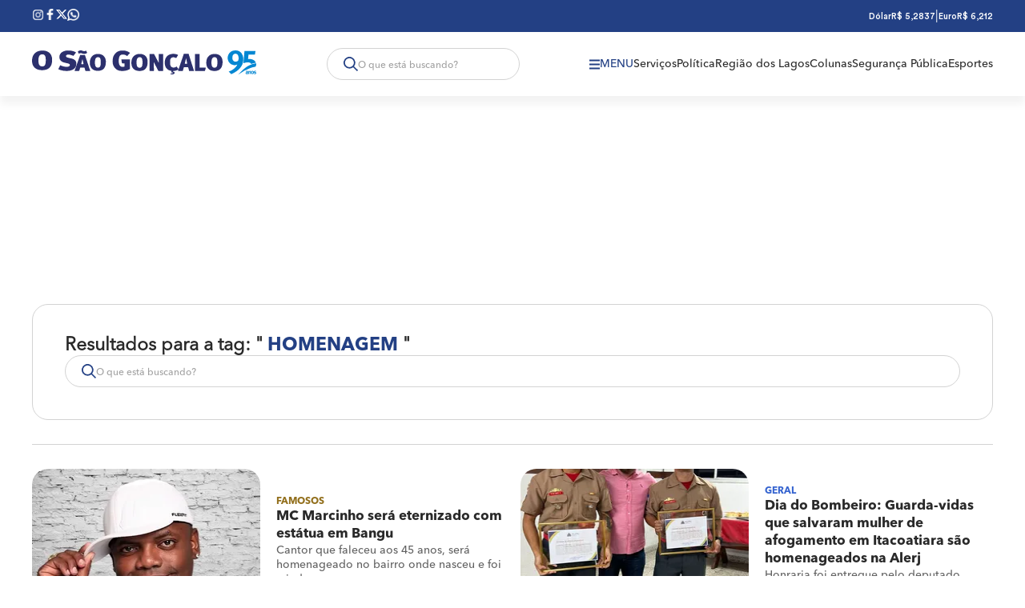

--- FILE ---
content_type: text/html; charset=UTF-8
request_url: https://www.osaogoncalo.com.br/tags/homenagem
body_size: 9065
content:

<!-- isMobile: False -->

  
    <!-- Desktop -->
    <!DOCTYPE html>
<html lang="pt-BR">

<head>
	<script type="text/javascript">
        var isMobile=navigator.userAgent.match(/(?:phone|windows\s+phone|ipod|blackberry|(?:android|bb\d+|meego|silk|googlebot) .+? mobile|palm|windows\s+ce|opera\ mini|avantgo|mobilesafari|docomo|KAIOS)/i)!=null||navigator.userAgent.match(/(?:ipad|playbook|(?:android|bb\d+|meego|silk)(?! .+? mobile))/i)!=null
</script>
	<title>
		Portal O São Gonçalo
	</title>
	<!-- basic metas -->
<meta charset="UTF-8">
<meta http-equiv="X-UA-Compatible" content="IE=edge" />
<meta name="HandheldFriendly" content="true"/>
<meta name="MobileOptimized" content="width"/>
<meta name="viewport" content="width=device-width, initial-scale=1.0" />
<meta name="author" content="O S&#227;o Gon&#231;alo" />
<meta name="copyright" content="O S&#227;o Gon&#231;alo" />
<meta name="Publisher" content="https://www.osaogoncalo.com.br/" />
<meta name="Distribution" content="Global">
<meta name="generator" content="Mundiware Elite CS" />
<!-- Favicons -->
<link type="image/x-icon" rel="shortcut icon" href="https://www.osaogoncalo.com.br/themes/osg2810/assets/img/sg-icon.png" />
<link rel="apple-touch-icon" href="https://www.osaogoncalo.com.br/themes/osg2810/assets/img/sg-icon.png" />
<link rel="icon" type="image/x-icon" href="https://www.osaogoncalo.com.br/themes/osg2810/assets/img/sg-icon.png">
<!-- Verifications -->
<meta name="Robots" content="Index, Follow" />
<meta name="revisit-after" content="1 Day" />
<meta http-equiv="pragma" content="no-cache" />
<meta name="msvalidate.01" content="">
<meta name="google-site-verification" content="8fMoNE5sCfIqczeDE509a8FQKhYgX4kvhMrhIjaqVE0">
<meta property="fb:admins" content="" />
<meta property="fb:app_id" content="" />
<meta property="fb:pages" content="" />
<!-- PWA -->
<link rel="manifest" href="/webmanifest">
<meta name="msapplication-TileColor" content="#ffffff">
<meta name="msapplication-TileImage" content="/themes/osg2810/icons-android/tribuna_online_144x144.png">
<meta name="theme-color" content="#ffffff">
<!-- NEWS -->
<link rel="alternate" type="application/rss+xml" title="feed.rss" href="https://www.osaogoncalo.com.br/rss">
<!--Prefetch-->
<meta http-equiv="x-dns-prefetch-control" content="on">
<link rel="dns-prefetch" href="//www.google-analytics.com">
<link rel="preconnect" href="//www.google-analytics.com">
<link rel="dns-prefetch" href="//googleadservices.com">
<link rel="preconnect" href="//googleadservices.com">
<link rel="dns-prefetch" href="https://www.osaogoncalo.com.br"> 
<link rel="preconnect" href="https://www.osaogoncalo.com.br/"> 
<link rel="dns-prefetch" href="//www.googletagmanager.com">
<link rel="preconnect" href="//www.googletagmanager.com">
<link rel="dns-prefetch" href="//securepubads.g.doubleclick.net">
<link rel="preconnect" href="//securepubads.g.doubleclick.net">
<link rel="dns-prefetch" href="//connect.facebook.net">
<link rel="preconnect" href="//connect.facebook.net">



<!-- JUICEBAR -->
<script async src="https://tags.juicebarads.com/js/osaogoncalo.js"></script> 

<!-- GOOGLE TAGS -->
<!-- Global site tag (gtag.js) - Google Analytics -->
<script async src="https://www.googletagmanager.com/gtag/js?id=UA-775638-51"></script>
<script>
  window.dataLayer = window.dataLayer || [];
  function gtag(){dataLayer.push(arguments);}
  gtag('js', new Date());

  gtag('config', 'UA-775638-51');
</script> 
  
 <!-- Clarity -->
 <script type="text/javascript">
  (function(c,l,a,r,i,t,y){
      c[a]=c[a]||function(){(c[a].q=c[a].q||[]).push(arguments)};
      t=l.createElement(r);t.async=1;t.src="https://www.clarity.ms/tag/"+i;
      y=l.getElementsByTagName(r)[0];y.parentNode.insertBefore(t,y);
  })(window, document, "clarity", "script", "eq3qc3h99q");
</script>
<!-- Google tag (gtag.js) -->
<script async src="https://www.googletagmanager.com/gtag/js?id=G-28320KV3JN"></script>
<script>
  window.dataLayer = window.dataLayer || [];
  function gtag(){dataLayer.push(arguments);}
  gtag('js', new Date());

  gtag('config', 'G-28320KV3JN');
</script>

	


<meta name="description" content="O jornal de  S&#227;o Gon&#231;alo, Itabora&#237;, Niter&#243;i,  Maric&#225;, Tangu&#225;, Rio Bonito e Regi&#227;o"/>
<!-- Twitter Meta Tags-->
<meta property="twitter:account_id" content="" />
<meta property="twitter:card" content="summary" />
<meta property="twitter:site" content="" />
<meta property="twitter:creator" content="" />
<meta property="twitter:title" content="Portal O S&#227;o Gon&#231;alo" />
<meta property="twitter:description" content="O jornal de  S&#227;o Gon&#231;alo, Itabora&#237;, Niter&#243;i,  Maric&#225;, Tangu&#225;, Rio Bonito e Regi&#227;o" />
<meta property="twitter:image" content="https://www.osaogoncalo.com.br/themes/osg2810/assets/img/logo-social.png" />
<!-- Opengraph Tags-->
<meta property="og:title" content="Portal O S&#227;o Gon&#231;alo" />
<meta property="og:description" content="O jornal de  S&#227;o Gon&#231;alo, Itabora&#237;, Niter&#243;i,  Maric&#225;, Tangu&#225;, Rio Bonito e Regi&#227;o"/>
<meta property="og:url" content="https://www.osaogoncalo.com.br/tags/homenagem" />
<meta property="og:site_name" content="O S&#227;o Gon&#231;alo" />
<meta property="og:type" content="website">
<meta property="og:locale" content="pt_BR">
<meta property="og:image" content="https://www.osaogoncalo.com.br/themes/osg2810/assets/img/osg.png" />
<!-- General Meta Tags--> 
<link rel="shortlink" href="https://www.osaogoncalo.com.br/tags/homenagem"/>
<link rel="canonical" href="https://www.osaogoncalo.com.br/tags/homenagem" />
<link rel="alternate" href="https://www.osaogoncalo.com.br/tags/homenagem" />

<!-- Shema.org -->
<script type="application/ld+json">
  {"@context":"https://schema.org","@type":"WebSite","name":"Portal O São Gonçalo","url":"https://www.osaogoncalo.com.br/tags/homenagem","potentialAction":{"@type":"SearchAction","target":"https://www.osaogoncalo.com.br/tags/homenagem?q={search_term_string}","query-input":"required name=search_term_string"},"publisher":{"@type":"Organization","name":"Portal O São Gonçalo","logo":"https://www.osaogoncalo.com.br/themes/osg2810/assets/img/osg.png","url":"https://www.osaogoncalo.com.br/tags/homenagem"}}
</script>

<script type="application/ld+json">
  {"@context":"https://schema.org","@type":"ItemList","itemListElement":[{"@type":"SiteNavigationElement","position":1,"name":"Serviços","description":"Serviços","url":"https://www.osaogoncalo.com.br/servicos"},{"@type":"SiteNavigationElement","position":2,"name":"Política","description":"Política","url":"https://www.osaogoncalo.com.br/politica"},{"@type":"SiteNavigationElement","position":3,"name":"Região dos Lagos","description":"Região dos Lagos","url":"https://www.osaogoncalo.com.br/regiao-dos-lagos"},{"@type":"SiteNavigationElement","position":4,"name":"Colunas","description":"Colunas","url":"https://www.osaogoncalo.com.br/colunas"},{"@type":"SiteNavigationElement","position":5,"name":"Segurança Pública","description":"Segurança Pública","url":"https://www.osaogoncalo.com.br/seguranca-publica"},{"@type":"SiteNavigationElement","position":6,"name":"Esportes","description":"Esportes","url":"https://www.osaogoncalo.com.br/esportes"}]}
</script>

<script type="application/ld+json">
  {"@context":"http://schema.org","@type":"Organization","name":"Portal O São Gonçalo","url":"https://www.osaogoncalo.com.br","logo":"https://osaogoncalo.com.br/themes/osg2810/assets/img/svg/logoOSG.svg","contactPoint":{"@type":"ContactPoint","telephone":"+55-21-2138-3428","contactType":"Atendimento ao Cliente"},"address":{"@type":"PostalAddress","streetAddress":"Rua Lambari 10, 7 andar/parte\nTrindade","addressLocality":"São Gonçalo","addressRegion":"Rio de Janeiro","postalCode":"24456-570","addressCountry":"BR"}}
</script>
	<link rel='stylesheet' href='/themes/osg2810/assets/css/sbundle_e033d88da0c5b96e4ec6d9c3e7c18712.css?t=1769186581' type='text/css' media='all' />
	

<script>
    const AJAXPATH = "/ajax";
    const BASEPATH = "/";
	const isDesktop = parseInt(new URL(location).searchParams.get('d')) == 1;
</script>


	
	
	
	

	

	
</head>

<body data-tag-id="1875">
	<header class="mw-osg-header">
    <div class="mw-osg-header-top">
        <div class="mw-osg-header-top-wrapper">
            <div class="mw-osg-header-top-social">

                <a href="https://www.instagram.com/osaogoncalo/" target="_blank">
                    <img fetchpriority="high" src="/themes/osg2810/assets/img/svg/instagram-white.svg" style="width: 15px;" alt="Instagram">
                </a>
                
                <a href="https://www.facebook.com/osaogoncalo?ref=ts&fref=ts">
                    <img fetchpriority="high" src="/themes/osg2810/assets/img/svg/facebook-white.svg" alt="Facebook" target="_blank">
                </a>
                
                <a href="https://twitter.com/osaogoncalo">
                    <img style="width: 14px;" fetchpriority="high" src="/themes/osg2810/assets/img/svg/twitter_x_logo_b.svg" alt="Twitter" target="_blank">
                </a>

                <a href="https://api.whatsapp.com/send?phone=5521996664090&text=Ol%C3%A1!%20Vim%20do%20site%20do%20O%20S%C3%A3o%20Gon%C3%A7alo!" target="_blank">
                    <img fetchpriority="high" src="/themes/osg2810/assets/img/svg/whatsapp-white.svg" alt="Whatsapp">
                </a>
                
            </div>
            <div class="mw-osg-header-info">
                
                <span>
                    Dólar
                            <span class="cotacao-value" style="color: #ffffff">
                              R$ 5,2837  
                            </span>
                </span>
                |
                <span>
                    Euro
                        <span class="cotacao-value" style="color: #ffffff">
                          R$ 6,212
                        </span>
                </span>
            </div>
        </div>
    </div>
    <div class="mw-osg-header-wrapper">
        <div class="mw-osg-header-main">

            
                <h1 class="logoWrapper">
                    <a href="/"><img
                        
                            loading="lazy"
                        
                    class="logo" src="/themes/osg2810/assets/img/svg/OSG_95_logo.svg" alt="Logo"></a>
                </h1>
            

            <div class="osg-search-box">
                <img loading="lazy" src="/themes/osg2810/assets/img/svg/search.svg" alt="Search">
                <input class="mw-input-search-box" type="text" placeholder="O que está buscando?">
            </div>

            <ul class="osg-menu-items">
                <li id="icone" for="check">
                    <label id="icone" for="check" style="display: flex; gap: 10px;align-items: center;">
                        <img loading="lazy" src="/themes/osg2810/assets/img/svg/menuhamburguer.svg" alt="Menu">Menu
                    </label>    
                </li>
                
                
          
                <li class="menuTop">
                    <a href="https://www.osaogoncalo.com.br/servicos">
                      Servi&#231;os
                    </a>
                </li>
          
                <li class="menuTop">
                    <a href="https://www.osaogoncalo.com.br/politica">
                      Pol&#237;tica
                    </a>
                </li>
          
                <li class="menuTop">
                    <a href="https://www.osaogoncalo.com.br/regiao-dos-lagos">
                      Regi&#227;o dos Lagos
                    </a>
                </li>
          
                <li class="menuTop">
                    <a href="https://www.osaogoncalo.com.br/colunas">
                      Colunas
                    </a>
                </li>
          
                <li class="menuTop">
                    <a href="https://www.osaogoncalo.com.br/seguranca-publica">
                      Seguran&#231;a P&#250;blica
                    </a>
                </li>
          
                <li class="menuTop">
                    <a href="https://www.osaogoncalo.com.br/esportes">
                      Esportes
                    </a>
                </li>
          
            </ul>
            <input type="checkbox" id="check">
<div class="screen-menu">
  <div class="barra-lateral-menu">

    <section class="aside-section-menu">
      <header>
        <img loading="lazy" class="logo" src="/themes/osg2810/assets/img/svg/logoOSG.svg" alt="Logo">
        <label for="check" class="icon-close-menu">
          <img loading="lazy" src="/themes/osg2810/assets/img/svg/icon_close.svg" style="width: 10px; height: 10px;" alt="close">
        </label>
      </header>
      <div class="osg-search-box">
        <img loading="lazy" src="/themes/osg2810/assets/img/svg/search.svg" alt="Search">
        <input type="text" class="mw-input-search-box" placeholder="O que está buscando?">
    </div>
      <nav>
        <ul>
          <li class="link-menu-lateral"><a style="color: #234084;font-size: 16px;font-weight: bold;" class="mw-link-decoration" href="/">Home</a></li>
          

          
            
              <li>
                <div class="osg-menu">
                  <input type="checkbox" id="item1">
                  <label class="osg-menu-label" for="item1">
                    <a href="https://www.osaogoncalo.com.br/servicos">
                      SERVI&#199;OS
                    </a>
                  </label>

                  <div class="osg-menu-content">
                    
                      
                        <a href="/publicidade-legal">
                          Publicidade Legal
                        </a>
                      
                    
                  </div>
                </div>

              </li>
            
          
            
              <li class="link-menu-lateral">
                <a class="mw-link-decoration" href="https://www.osaogoncalo.com.br/politica">
                  POL&#205;TICA
                </a>
                
              </li>
            
          
            
              <li class="link-menu-lateral">
                <a class="mw-link-decoration" href="https://www.osaogoncalo.com.br/regiao-dos-lagos">
                  REGI&#195;O DOS LAGOS
                </a>
                
              </li>
            
          
            
              <li>
                <div class="osg-menu">
                  <input type="checkbox" id="item4">
                  <label class="osg-menu-label" for="item4">
                    <a href="https://www.osaogoncalo.com.br/colunas">
                      COLUNAS
                    </a>
                  </label>

                  <div class="osg-menu-content">
                    
                      
                        <a href="https://www.osaogoncalo.com.br/esporte-mania/">
                          Esporte Mania
                        </a>
                      
                        <a href="https://www.osaogoncalo.com.br/em-defesa-do-consumidor-e-da-familia">
                          Em defesa do Consumidor e da Fam&#237;lia
                        </a>
                      
                        <a href="https://www.osaogoncalo.com.br/recado-da-professora/">
                          Recado do Professor
                        </a>
                      
                        <a href="https://www.osaogoncalo.com.br/e-direito/">
                          &#201; Direito
                        </a>
                      
                        <a href="https://www.osaogoncalo.com.br/falando-de-meio-ambiente/">
                          Falando de Meio Ambiente
                        </a>
                      
                        <a href="https://www.osaogoncalo.com.br/coluna-do-joao-luiz-de-souza/">
                          Coluna  do Jo&#227;o Luiz de Souza
                        </a>
                      
                    
                  </div>
                </div>

              </li>
            
          
            
              <li class="link-menu-lateral">
                <a class="mw-link-decoration" href="https://www.osaogoncalo.com.br/esportes">
                  ESPORTES
                </a>
                
              </li>
            
          
            
              <li>
                <div class="osg-menu">
                  <input type="checkbox" id="item6">
                  <label class="osg-menu-label" for="item6">
                    <a href="https://www.osaogoncalo.com.br/cultura-e-lazer">
                      CULTURA E LAZER
                    </a>
                  </label>

                  <div class="osg-menu-content">
                    
                      
                        <a href="https://www.osaogoncalo.com.br/gastronomia">
                          Gastronomia
                        </a>
                      
                    
                  </div>
                </div>

              </li>
            
          
            
              <li class="link-menu-lateral">
                <a class="mw-link-decoration" href="https://www.osaogoncalo.com.br/seguranca-publica">
                  SEGURAN&#199;A P&#218;BLICA
                </a>
                
              </li>
            
          
            
              <li class="link-menu-lateral">
                <a class="mw-link-decoration" href="https://www.osaogoncalo.com.br/geral">
                  GERAL
                </a>
                
              </li>
            
          
        </ul>
      </nav>
    </section>
    
    <footer>
      <a href="https://www.instagram.com/osaogoncalo/">
        <img loading="lazy" src="/themes/osg2810/assets/img/svg/instagram-white.svg" rel="external noopener nofollow" target="_blank" style="width: 16px; height: 15px;" alt="Instagram">
      </a>
      <a href="https://www.facebook.com/osaogoncalo?ref=ts&fref=ts">
        <img loading="lazy" src="/themes/osg2810/assets/img/svg/facebook-white.svg" rel="external noopener nofollow" target="_blank" style="width: 15px; height: 15px;" alt="Facebook">
      </a>
      <a href="https://twitter.com/osaogoncalo">
        <img loading="lazy" src="/themes/osg2810/assets/img/svg/twitter_x_logo_b.svg" rel="external noopener nofollow" target="_blank" style="width: 14px; height: 15px;" alt="Twitter">
      </a>
      <a href="https://api.whatsapp.com/send?phone=5521996664090&text=Ol%C3%A1!%20Vim%20do%20site%20do%20O%20S%C3%A3o%20Gon%C3%A7alo!">
        <img loading="lazy" src="/themes/osg2810/assets/img/svg/whatsapp-white.svg" rel="external noopener nofollow" target="_blank" style="width: 15px; height: 15px;" alt="Whatsapp" > 
        
      </a>      
    </footer>
   

  </div>

  <label for="check" class="bg-menu-lateral">
    <div class="bg-menu-lateral"></div>
  </label>
</div>
        </div>
    </div>
    <div class="osg-search-box-mobile">
        <img loading="lazy" src="/themes/osg2810/assets/img/svg/search.svg" alt="Search">
        <input type="text" class="mw-input-search-box" placeholder="O que está buscando?">
    </div>
</header>



	

	<main class="mw-home-container osg-anim">
		<header class="tagHeader">
			<h1>Resultados para a tag: "<span>
					homenagem
				</span>"</h1>
			<div class="osg-search-box">
				<img loading="lazy" class="filterBrightness" src="/themes/osg2810/assets/img/svg/search.svg" alt="Search">
				<input type="text" class="tagBusca mw-input-search-box" placeholder="O que está buscando?">
			</div>
		</header>

		<section class="tagSection">
			

				<article class="osg-chamadaHome">
					
					
					<a href="/famosos/157971/mc-marcinho-sera-eternizado-com-estatua-em-bangu">
						
							
								<img
								
									fetchpriority="high"
								
								src='https://cdn.osaogoncalo.com.br/img/Artigo-Destaque/150000/280x180/MC-Marcinho-sera-eternizado-com-estatua-em-Bangu0015797100202508041642/scaleDownOutsideFillBackground-1.webp?fallback=https%3A%2F%2Fcdn.osaogoncalo.com.br%2Fimg%2FArtigo-Destaque%2F150000%2FMC-Marcinho-sera-eternizado-com-estatua-em-Bangu0015797100202508041642.jpg%3Fxid%3D690863&amp;xid=690863' alt="MC Marcinho ser&#225; eternizado com est&#225;tua em Bangu" />
							
						
						<div class="chamadaHome-box">
							<h3 style="color: #926F1C !important;;">
								FAMOSOS
							</h3>
							<h2>
								MC Marcinho ser&#225; eternizado com est&#225;tua em Bangu
							</h2>
							<h3 class="description">
								Cantor que faleceu aos 45 anos, ser&#225; homenageado no bairro onde nasceu e foi criado
							</h3>
						</div>
					</a>
				</article>
			

				<article class="osg-chamadaHome">
					
					
					<a href="/geral/157009/dia-do-bombeiro-guarda-vidas-que-salvaram-mulher-de-afogamento-em-itacoatiara-sao-homenageados-na-alerj">
						
							
								<img
								
									fetchpriority="high"
								
								src='https://cdn.osaogoncalo.com.br/img/Artigo-Destaque/150000/280x180/Dia-do-Bombeiro-Guarda-vidas-que-salvaram-mulher-d0015700900202507021329/scaleDownOutsideFillBackground-1.webp?fallback=https%3A%2F%2Fcdn.osaogoncalo.com.br%2Fimg%2FArtigo-Destaque%2F150000%2FDia-do-Bombeiro-Guarda-vidas-que-salvaram-mulher-d0015700900202507021329.jpg%3Fxid%3D684987&amp;xid=684987' alt="Dia do Bombeiro: Guarda-vidas que salvaram mulher de afogamento em Itacoatiara s&#227;o homenageados na Alerj" />
							
						
						<div class="chamadaHome-box">
							<h3 style="color: #3765D0 !important;;">
								GERAL
							</h3>
							<h2>
								Dia do Bombeiro: Guarda-vidas que salvaram mulher de afogamento em Itacoatiara s&#227;o homenageados na Alerj
							</h2>
							<h3 class="description">
								Honraria foi entregue pelo deputado Renan Jordy
							</h3>
						</div>
					</a>
				</article>
			

				<article class="osg-chamadaHome">
					
					
					<a href="/famosos/156443/rafa-kalimann-e-nattanzinho-darao-o-nome-zuza-para-a-filha-confira-o-significado">
						
							
								<img
								
									loading="lazy"
								
								src='https://cdn.osaogoncalo.com.br/img/Artigo-Destaque/150000/280x180/Rafa-Kalimann-e-Nattanzinho-darao-o-nome-Zuza-para0015644300202506111253/scaleDownOutsideFillBackground-1.webp?fallback=https%3A%2F%2Fcdn.osaogoncalo.com.br%2Fimg%2FArtigo-Destaque%2F150000%2FRafa-Kalimann-e-Nattanzinho-darao-o-nome-Zuza-para0015644300202506111253.jpg%3Fxid%3D681348&amp;xid=681348' alt="Rafa Kalimann e Nattanzinho dar&#227;o o nome Zuza para a filha; Confira o significado!" />
							
						
						<div class="chamadaHome-box">
							<h3 style="color: #926F1C !important;;">
								FAMOSOS
							</h3>
							<h2>
								Rafa Kalimann e Nattanzinho dar&#227;o o nome Zuza para a filha; Confira o significado!
							</h2>
							<h3 class="description">
								O sexo da crian&#231;a foi revelado em uma cerimonia intimista nessa ter&#231;a-feira (10)
							</h3>
						</div>
					</a>
				</article>
			

				<article class="osg-chamadaHome">
					
					
					<a href="/esportes/155164/flamengo-homenageia-bruno-henrique-e-luiz-araujo-no-ninho-do-urubu">
						
							
								<img
								
									loading="lazy"
								
								src='https://cdn.osaogoncalo.com.br/img/Artigo-Destaque/150000/280x180/Flamengo-homenageia-Bruno-Henrique-e-Luiz-Araujo-n0015516400202504291728/scaleDownOutsideFillBackground-1.webp?fallback=https%3A%2F%2Fcdn.osaogoncalo.com.br%2Fimg%2FArtigo-Destaque%2F150000%2FFlamengo-homenageia-Bruno-Henrique-e-Luiz-Araujo-n0015516400202504291728.jpg%3Fxid%3D673863&amp;xid=673863' alt="Flamengo homenageia Bruno Henrique e Luiz Ara&#250;jo no Ninho do Urubu" />
							
						
						<div class="chamadaHome-box">
							<h3 style="color: #478216 !important;;">
								ESPORTES
							</h3>
							<h2>
								Flamengo homenageia Bruno Henrique e Luiz Ara&#250;jo no Ninho do Urubu
							</h2>
							<h3 class="description">
								BH completou 300 jogos no clube; Camisa 7 chegou ao cent&#233;simo pelo Rubro-Negro
							</h3>
						</div>
					</a>
				</article>
			

				<article class="osg-chamadaHome">
					
					
					<a href="/geral/154822/treinao-do-celestino-evento-em-homenagem-a-corredor-vitima-de-atropelamento-na-br-101-mobiliza-esportistas-da-regiao">
						
							
								<img
								
									loading="lazy"
								
								src='https://cdn.osaogoncalo.com.br/img/Artigo-Destaque/150000/280x180/Treinao-do-Celestino-evento-em-homenagem-a-corredo0015482200202504181057/scaleDownOutsideFillBackground-1.webp?fallback=https%3A%2F%2Fcdn.osaogoncalo.com.br%2Fimg%2FArtigo-Destaque%2F150000%2FTreinao-do-Celestino-evento-em-homenagem-a-corredo0015482200202504181057.jpg%3Fxid%3D672039&amp;xid=672039' alt="&quot;Trein&#227;o do Celestino&quot;: evento em homenagem a corredor v&#237;tima de atropelamento na BR-101 mobiliza esportistas da regi&#227;o" />
							
						
						<div class="chamadaHome-box">
							<h3 style="color: #3765D0 !important;;">
								GERAL
							</h3>
							<h2>
								&quot;Trein&#227;o do Celestino&quot;: evento em homenagem a corredor v&#237;tima de atropelamento na BR-101 mobiliza esportistas da regi&#227;o
							</h2>
							<h3 class="description">
								O evento, divulgado atrav&#233;s das redes sociais do treinador Pedro Paulo, ser&#225; realizado no dia 27 de abril, com concentra&#231;&#227;o &#224;s 7h30, em frente ao S&#227;o Gon&#231;alo Shopping
							</h3>
						</div>
					</a>
				</article>
			

				<article class="osg-chamadaHome">
					
					
					<a href="/famosos/154710/lexa-anuncia-musica-em-homenagem-para-filha-sofia">
						
							
								<img
								
									loading="lazy"
								
								src='https://cdn.osaogoncalo.com.br/img/Artigo-Destaque/150000/280x180/Lexa-anuncia-musica-em-homenagem-para-filha-Sofia0015471000202504141547/scaleDownOutsideFillBackground-1.webp?fallback=https%3A%2F%2Fcdn.osaogoncalo.com.br%2Fimg%2FArtigo-Destaque%2F150000%2FLexa-anuncia-musica-em-homenagem-para-filha-Sofia0015471000202504141547.jpg%3Fxid%3D671272&amp;xid=671272' alt="Lexa anuncia m&#250;sica em homenagem para filha Sofia" />
							
						
						<div class="chamadaHome-box">
							<h3 style="color: #926F1C !important;;">
								FAMOSOS
							</h3>
							<h2>
								Lexa anuncia m&#250;sica em homenagem para filha Sofia
							</h2>
							<h3 class="description">
								Beb&#234; morreu tr&#234;s dias ap&#243;s o parto
							</h3>
						</div>
					</a>
				</article>
			

				<article class="osg-chamadaHome">
					
					
					<a href="/geral/154169/mac-recebe-exposicao-sobre-o-humorista-paulo-gustavo-neste-fim-de-semana">
						
							
								<img
								
									loading="lazy"
								
								src='https://cdn.osaogoncalo.com.br/img/Artigo-Destaque/150000/280x180/MAC-recebe-exposicao-sobre-o-humorista-Paulo-Gusta0015416900202503261845/scaleDownOutsideFillBackground-1.webp?fallback=https%3A%2F%2Fcdn.osaogoncalo.com.br%2Fimg%2FArtigo-Destaque%2F150000%2FMAC-recebe-exposicao-sobre-o-humorista-Paulo-Gusta0015416900202503261845.jpg%3Fxid%3D667926&amp;xid=667926' alt="MAC recebe exposi&#231;&#227;o sobre o humorista Paulo Gustavo neste fim de semana" />
							
						
						<div class="chamadaHome-box">
							<h3 style="color: #3765D0 !important;;">
								GERAL
							</h3>
							<h2>
								MAC recebe exposi&#231;&#227;o sobre o humorista Paulo Gustavo neste fim de semana
							</h2>
							<h3 class="description">
								O comediante faleceu em 2021 devido complica&#231;&#245;es da covid-19
							</h3>
						</div>
					</a>
				</article>
			

				<article class="osg-chamadaHome">
					
					
					<a href="/esportes/153964/bruno-henrique-se-emociona-em-homenagem-pela-marca-de-100-gols-com-a-camisa-do-flamengo">
						
							
								<img
								
									loading="lazy"
								
								src='https://cdn.osaogoncalo.com.br/img/Artigo-Destaque/150000/280x180/Bruno-Henrique-se-emociona-em-homenagem-pela-marca0015396400202503192138/scaleDownOutsideFillBackground-1.webp?fallback=https%3A%2F%2Fcdn.osaogoncalo.com.br%2Fimg%2FArtigo-Destaque%2F150000%2FBruno-Henrique-se-emociona-em-homenagem-pela-marca0015396400202503192138.jpg%3Fxid%3D666811&amp;xid=666811' alt="Bruno Henrique se emociona em homenagem pela marca de 100 gols com a camisa do Flamengo" />
							
						
						<div class="chamadaHome-box">
							<h3 style="color: #478216 !important;;">
								ESPORTES
							</h3>
							<h2>
								Bruno Henrique se emociona em homenagem pela marca de 100 gols com a camisa do Flamengo
							</h2>
							<h3 class="description">
								&#205;dolo do clube recebe quadro e medalha comemorativa pela marca alcan&#231;ada no rubro-negro
							</h3>
						</div>
					</a>
				</article>
			

				<article class="osg-chamadaHome">
					
					
					<a href="/esportes/151658/carioca-2025-campeonato-vai-homenagear-zico-maior-idolo-da-historia-do-flamengo">
						
							
								<img
								
									loading="lazy"
								
								src='https://cdn.osaogoncalo.com.br/img/Artigo-Destaque/140000/280x180/Olimpiadas-Zico-e-assaltado-em-Paris-e-tem-prejuiz0014678100202407260941/scaleDownOutsideFillBackground-1.webp?fallback=https%3A%2F%2Fcdn.osaogoncalo.com.br%2Fimg%2FArtigo-Destaque%2F140000%2FOlimpiadas-Zico-e-assaltado-em-Paris-e-tem-prejuiz0014678100202407260941.webp%3Fxid%3D653851&amp;xid=653851' alt="Carioca 2025: Campeonato vai homenagear Zico, maior &#237;dolo da hist&#243;ria do Flamengo" />
							
						
						<div class="chamadaHome-box">
							<h3 style="color: #478216 !important;;">
								ESPORTES
							</h3>
							<h2>
								Carioca 2025: Campeonato vai homenagear Zico, maior &#237;dolo da hist&#243;ria do Flamengo
							</h2>
							<h3 class="description">
								Trof&#233;u a ser entregue ao campe&#227;o estadual ter&#225; o nome de Arthur Antunes Coimbra
							</h3>
						</div>
					</a>
				</article>
			

				<article class="osg-chamadaHome">
					
					
					<a href="/famosos/149124/sandy-faz-homenagem-de-aniversario-para-o-ex-marido-lucas-lima">
						
							
								<img
								
									loading="lazy"
								
								src='https://cdn.osaogoncalo.com.br/img/Artigo-Destaque/140000/280x180/Sandy-faz-homenagem-de-aniversario-para-o-ex-marid0014912400202410111814/scaleDownOutsideFillBackground-1.webp?fallback=https%3A%2F%2Fcdn.osaogoncalo.com.br%2Fimg%2FArtigo-Destaque%2F140000%2FSandy-faz-homenagem-de-aniversario-para-o-ex-marid0014912400202410111814.jpg%3Fxid%3D638097&amp;xid=638097' alt="Sandy faz homenagem de anivers&#225;rio para o ex-marido, Lucas Lima" />
							
						
						<div class="chamadaHome-box">
							<h3 style="color: #926F1C !important;;">
								FAMOSOS
							</h3>
							<h2>
								Sandy faz homenagem de anivers&#225;rio para o ex-marido, Lucas Lima
							</h2>
							<h3 class="description">
								Atrav&#233;s do Instagram, cantora deu parab&#233;ns tamb&#233;m para a cunhada M&#244;nica Benini
							</h3>
						</div>
					</a>
				</article>
			

				<article class="osg-chamadaHome">
					
					
					<a href="/geral/148769/morre-denilson-o-rei-zulu-um-dos-jogadores-que-mais-vezes-vestiu-a-camisa-do-fluminense">
						
							
								<img
								
									loading="lazy"
								
								src='https://cdn.osaogoncalo.com.br/img/Artigo-Destaque/140000/280x180/Morre-Denilson-o-Rei-Zulu-um-dos-jogadores-que-mai0014876900202410021651/scaleDownOutsideFillBackground-1.webp?fallback=https%3A%2F%2Fcdn.osaogoncalo.com.br%2Fimg%2FArtigo-Destaque%2F140000%2FMorre-Denilson-o-Rei-Zulu-um-dos-jogadores-que-mai0014876900202410021651.png%3Fxid%3D636132&amp;xid=636132' alt="Morre Den&#237;lson, o &quot;Rei Zulu&quot; um dos jogadores que mais vezes vestiu a camisa do Fluminense" />
							
						
						<div class="chamadaHome-box">
							<h3 style="color: #3765D0 !important;;">
								GERAL
							</h3>
							<h2>
								Morre Den&#237;lson, o &quot;Rei Zulu&quot; um dos jogadores que mais vezes vestiu a camisa do Fluminense
							</h2>
							<h3 class="description">
								Ex-jogador faleceu aos 81 anos de idade
							</h3>
						</div>
					</a>
				</article>
			

				<article class="osg-chamadaHome">
					
					
					<a href="/cultura-e-lazer/148272/imperio-serrano-faz-evento-em-homenagem-a-arlindo-cruz">
						
							
								<img
								
									loading="lazy"
								
								src='https://cdn.osaogoncalo.com.br/img/Artigo-Destaque/140000/280x180/Imperio-Serrano-faz-evento-em-homenagem-a-Arlindo-0014827200202409151538/scaleDownOutsideFillBackground-1.webp?fallback=https%3A%2F%2Fcdn.osaogoncalo.com.br%2Fimg%2FArtigo-Destaque%2F140000%2FImperio-Serrano-faz-evento-em-homenagem-a-Arlindo-0014827200202409151538.jpg%3Fxid%3D632016&amp;xid=632016' alt="Imp&#233;rio Serrano faz evento em homenagem a Arlindo Cruz" />
							
						
						<div class="chamadaHome-box">
							<h3 style="color: #926F1C !important;;">
								CULTURA E LAZER
							</h3>
							<h2>
								Imp&#233;rio Serrano faz evento em homenagem a Arlindo Cruz
							</h2>
							<h3 class="description">
								Celebra&#231;&#227;o ser&#225; comandada pelo filho do cantor, Arlindinho
							</h3>
						</div>
					</a>
				</article>
			

				<article class="osg-chamadaHome">
					
					
					<a href="/cultura-e-lazer/146982/evento-do-coletivo-pretas-baobab-homenageia-mulheres-pretas-em-niteroi">
						
							
								<img
								
									loading="lazy"
								
								src='https://cdn.osaogoncalo.com.br/img/Artigo-Destaque/140000/280x180/Evento-do-Coletivo-Pretas-Baobab-homenageia-mulher0014698200202408020935/scaleDownOutsideFillBackground-1.webp?fallback=https%3A%2F%2Fcdn.osaogoncalo.com.br%2Fimg%2FArtigo-Destaque%2F140000%2FEvento-do-Coletivo-Pretas-Baobab-homenageia-mulher0014698200202408020935.jpg%3Fxid%3D623355&amp;xid=623355' alt="Evento do &#39;Coletivo Pretas Baobab&#39; homenageia mulheres pretas em Niter&#243;i" />
							
						
						<div class="chamadaHome-box">
							<h3 style="color: #926F1C !important;;">
								CULTURA E LAZER
							</h3>
							<h2>
								Evento do &#39;Coletivo Pretas Baobab&#39; homenageia mulheres pretas em Niter&#243;i
							</h2>
							<h3 class="description">
								O evento, que acontece neste s&#225;bado (3), a partir do meio-dia, ir&#225; contar com feira afro, desfile, baile charme, roda de samba e o lan&#231;amento do est&#250;dio m&#243;vel de tatuagem do 4Art Tattoo
							</h3>
						</div>
					</a>
				</article>
			

				<article class="osg-chamadaHome">
					
					
					<a href="/geral/146659/zico-e-homenageado-com-a-medalha-santos-dumont-no-rio">
						
							
								<img
								
									loading="lazy"
								
								src='https://cdn.osaogoncalo.com.br/img/Artigo-Destaque/140000/280x180/Zico-e-homenageado-com-a-Medalha-Santos-Dumont-no-0014665900202407222008/scaleDownOutsideFillBackground-1.webp?fallback=https%3A%2F%2Fcdn.osaogoncalo.com.br%2Fimg%2FArtigo-Destaque%2F140000%2FZico-e-homenageado-com-a-Medalha-Santos-Dumont-no-0014665900202407222008.jpg%3Fxid%3D621527&amp;xid=621527' alt="Zico &#233; homenageado com a Medalha Santos Dumont no Rio" />
							
						
						<div class="chamadaHome-box">
							<h3 style="color: #3765D0 !important;;">
								GERAL
							</h3>
							<h2>
								Zico &#233; homenageado com a Medalha Santos Dumont no Rio
							</h2>
							<h3 class="description">
								A homenagem visa reconhecer os servi&#231;os prestados &#224; Aeron&#225;utica Brasileira, j&#225; que o Galinho de Quintino j&#225; participou de a&#231;&#245;es voltadas ao Programa For&#231;as do Esporte (Profesp)
							</h3>
						</div>
					</a>
				</article>
			

				<article class="osg-chamadaHome">
					
					
					<a href="/famosos/146577/pietra-filha-de-tays-reis-e-biel-completa-2-anos-com-festa-e-homenagens">
						
							
								<img
								
									loading="lazy"
								
								src='https://cdn.osaogoncalo.com.br/img/Artigo-Destaque/140000/280x180/Pietra-filha-de-Tays-Reis-e-Biel-completa-2-anos-c0014657700202407191417/scaleDownOutsideFillBackground-1.webp?fallback=https%3A%2F%2Fcdn.osaogoncalo.com.br%2Fimg%2FArtigo-Destaque%2F140000%2FPietra-filha-de-Tays-Reis-e-Biel-completa-2-anos-c0014657700202407191417.jpg%3Fxid%3D621069&amp;xid=621069' alt="Pietra, filha de Tays Reis e Biel, completa 2 anos com festa e homenagens" />
							
						
						<div class="chamadaHome-box">
							<h3 style="color: #926F1C !important;;">
								FAMOSOS
							</h3>
							<h2>
								Pietra, filha de Tays Reis e Biel, completa 2 anos com festa e homenagens
							</h2>
							<h3 class="description">
								No dia 27 de julho, Pietra ter&#225; um fest&#227;o especial para celebrar a vida em grande estilo
							</h3>
						</div>
					</a>
				</article>
			

				<article class="osg-chamadaHome">
					
					
					<a href="/politica/143735/camara-dos-deputados-homenageia-marielle-franco-e-anderson-gomes-nesta-terca-26">
						
							
								<img
								
									loading="lazy"
								
								src='https://cdn.osaogoncalo.com.br/img/Artigo-Destaque/140000/280x180/Camara-dos-Deputados-homenageia-Marielle-Franco-e-0014373500202403261126/scaleDownOutsideFillBackground-1.webp?fallback=https%3A%2F%2Fcdn.osaogoncalo.com.br%2Fimg%2FArtigo-Destaque%2F140000%2FCamara-dos-Deputados-homenageia-Marielle-Franco-e-0014373500202403261126.jpg%3Fxid%3D604014&amp;xid=604014' alt="C&#226;mara dos Deputados homenageia Marielle Franco e Anderson Gomes nesta ter&#231;a (26)" />
							
						
						<div class="chamadaHome-box">
							<h3 style="color: #132E6B !important;;">
								POL&#205;TICA
							</h3>
							<h2>
								C&#226;mara dos Deputados homenageia Marielle Franco e Anderson Gomes nesta ter&#231;a (26)
							</h2>
							<h3 class="description">
								A vereadora e seu motorista foram mortos h&#225; seis anos, mas s&#243; agora a pol&#237;cia prendeu os suspeitos de serem os mandantes do crime
							</h3>
						</div>
					</a>
				</article>
			

				<article class="osg-chamadaHome">
					
					
					<a href="/cultura-e-lazer/143178/bistro-de-sao-goncalo-homenageara-mulheres-goncalenses-no-dia-internacional-da-mulher">
						
							
								<img
								
									loading="lazy"
								
								src='https://cdn.osaogoncalo.com.br/img/Artigo-Destaque/140000/280x180/Bistro-de-Sao-Goncalo-homenageara-mulheres-goncale0014317800202403051236/scaleDownOutsideFillBackground-1.webp?fallback=https%3A%2F%2Fcdn.osaogoncalo.com.br%2Fimg%2FArtigo-Destaque%2F140000%2FBistro-de-Sao-Goncalo-homenageara-mulheres-goncale0014317800202403051236.jpg%3Fxid%3D600382&amp;xid=600382' alt="Bistr&#244; de S&#227;o Gon&#231;alo homenagear&#225; mulheres gon&#231;alenses no Dia Internacional da Mulher" />
							
						
						<div class="chamadaHome-box">
							<h3 style="color: #926F1C !important;;">
								CULTURA E LAZER
							</h3>
							<h2>
								Bistr&#244; de S&#227;o Gon&#231;alo homenagear&#225; mulheres gon&#231;alenses no Dia Internacional da Mulher
							</h2>
							<h3 class="description">
								Evento ter&#225; declama&#231;&#227;o de poesias e m&#250;sica
							</h3>
						</div>
					</a>
				</article>
			

				<article class="osg-chamadaHome">
					
					
					<a href="/geral/143101/sobrevivente-da-bomba-de-hiroshima-faz-100-anos-e-ganha-homenagem">
						
							
								<img
								
									loading="lazy"
								
								src='https://cdn.osaogoncalo.com.br/img/Artigo-Destaque/140000/280x180/Sobrevivente-da-bomba-de-Hiroshima-faz-100-anos-e-0014310100202403011146/scaleDownOutsideFillBackground-1.webp?fallback=https%3A%2F%2Fcdn.osaogoncalo.com.br%2Fimg%2FArtigo-Destaque%2F140000%2FSobrevivente-da-bomba-de-Hiroshima-faz-100-anos-e-0014310100202403011146.jpg%3Fxid%3D599868&amp;xid=599868' alt="Sobrevivente da bomba de Hiroshima faz 100 anos e ganha homenagem" />
							
						
						<div class="chamadaHome-box">
							<h3 style="color: #3765D0 !important;;">
								GERAL
							</h3>
							<h2>
								Sobrevivente da bomba de Hiroshima faz 100 anos e ganha homenagem
							</h2>
							<h3 class="description">
								Takashi Morita &#233; patrono de escola t&#233;cnica que leva seu nome
							</h3>
						</div>
					</a>
				</article>
			

				<article class="osg-chamadaHome">
					
					
					<a href="/geral/137316/marlene-salgado-de-oliveira-e-joaquim-de-oliveira-tem-nomes-eternizados-em-sg">
						
							
								<img
								
									loading="lazy"
								
								src='https://cdn.osaogoncalo.com.br/img/Artigo-Destaque/130000/280x180/Marlene-Salgado-de-Oliveira-e-Joaquim-de-Oliveira-0013731600202307211414/scaleDownOutsideFillBackground-1.webp?fallback=https%3A%2F%2Fcdn.osaogoncalo.com.br%2Fimg%2FArtigo-Destaque%2F130000%2FMarlene-Salgado-de-Oliveira-e-Joaquim-de-Oliveira-0013731600202307211414.jpg%3Fxid%3D562047&amp;xid=562047' alt="Marlene Salgado de Oliveira e Joaquim de Oliveira t&#234;m nomes eternizados em SG" />
							
						
						<div class="chamadaHome-box">
							<h3 style="color: #3765D0 !important;;">
								GERAL
							</h3>
							<h2>
								Marlene Salgado de Oliveira e Joaquim de Oliveira t&#234;m nomes eternizados em SG
							</h2>
							<h3 class="description">
								Fundadores da Universo s&#227;o homenageados com nomes de ruas na Trindade
							</h3>
						</div>
					</a>
				</article>
			

				<article class="osg-chamadaHome">
					
					
					<a href="/geral/137140/uma-bandeja-para-a-vida-filme-produzido-pela-uff-homenageia-algrin-david">
						
							
								<img
								
									loading="lazy"
								
								src='https://cdn.osaogoncalo.com.br/img/Artigo-Destaque/130000/280x180/Uma-Bandeja-para-a-Vida-Filme-produzido-pela-UFF-h0013714000202307150948/scaleDownOutsideFillBackground-1.webp?fallback=https%3A%2F%2Fcdn.osaogoncalo.com.br%2Fimg%2FArtigo-Destaque%2F130000%2FUma-Bandeja-para-a-Vida-Filme-produzido-pela-UFF-h0013714000202307150948.jpg%3Fxid%3D560643&amp;xid=560643' alt="Uma Bandeja para a Vida: Filme produzido pela UFF homenageia Algrin David" />
							
						
						<div class="chamadaHome-box">
							<h3 style="color: #3765D0 !important;;">
								GERAL
							</h3>
							<h2>
								Uma Bandeja para a Vida: Filme produzido pela UFF homenageia Algrin David
							</h2>
							<h3 class="description">
								Algrin David, de 25 anos, morreu ap&#243;s um mergulho no mar do Arpoador, no Rio de Janeiro
							</h3>
						</div>
					</a>
				</article>
			

				<article class="osg-chamadaHome">
					
					
					<a href="/cultura-e-lazer/136756/em-homenagem-a-gloria-maria-museu-amanha-mudara-de-nome">
						
							
								<img
								
									loading="lazy"
								
								src='https://cdn.osaogoncalo.com.br/img/Artigo-Destaque/130000/280x180/Em-homenagem-a-Gloria-Maria-Museu-Amanha-mudara-de0013675600202306291929/scaleDownOutsideFillBackground-1.webp?fallback=https%3A%2F%2Fcdn.osaogoncalo.com.br%2Fimg%2FArtigo-Destaque%2F130000%2FEm-homenagem-a-Gloria-Maria-Museu-Amanha-mudara-de0013675600202306291929.jpg%3Fxid%3D557399&amp;xid=557399' alt="Em homenagem &#224; Gl&#243;ria Maria, Museu Amanh&#227; mudar&#225; de nome" />
							
						
						<div class="chamadaHome-box">
							<h3 style="color: #926F1C !important;;">
								CULTURA E LAZER
							</h3>
							<h2>
								Em homenagem &#224; Gl&#243;ria Maria, Museu Amanh&#227; mudar&#225; de nome
							</h2>
							<h3 class="description">
								A iniciativa dos vereadores tem como objetivo prestar reconhecimento &#224; falecida jornalista brasileira
							</h3>
						</div>
					</a>
				</article>
			

				<article class="osg-chamadaHome">
					
					
					<a href="/politica/136439/alerj-homenageia-icones-do-cinema-nacional">
						
							
								<img
								
									loading="lazy"
								
								src='https://cdn.osaogoncalo.com.br/img/Artigo-Destaque/130000/280x180/Alerj-homenageia-icones-do-Cinema-Nacional0013643900202306200836/scaleDownOutsideFillBackground-1.webp?fallback=https%3A%2F%2Fcdn.osaogoncalo.com.br%2Fimg%2FArtigo-Destaque%2F130000%2FAlerj-homenageia-icones-do-Cinema-Nacional0013643900202306200836.jpg%3Fxid%3D554987&amp;xid=554987' alt="Alerj homenageia &#237;cones do Cinema Nacional" />
							
						
						<div class="chamadaHome-box">
							<h3 style="color: #132E6B !important;;">
								POL&#205;TICA
							</h3>
							<h2>
								Alerj homenageia &#237;cones do Cinema Nacional
							</h2>
							<h3 class="description">
								Na ocasi&#227;o, o &#243;rg&#227;o tamb&#233;m lan&#231;ou a Frente Parlamentar de Fomento do Audiovisual, com objetivo de desenvolver a pr&#225;tica do consumo no estado
							</h3>
						</div>
					</a>
				</article>
			

				<article class="osg-chamadaHome">
					
					
					<a href="/esportes/134179/apos-campanha-pele-e-oficializado-no-dicionario">
						
							
								<img
								
									loading="lazy"
								
								src='https://cdn.osaogoncalo.com.br/img/Artigo-Destaque/130000/280x180/pele-dicionario_00134179_0/scaleDownOutsideFillBackground-1.webp?fallback=https%3A%2F%2Fcdn.osaogoncalo.com.br%2Fimg%2FArtigo-Destaque%2F130000%2Fpele-dicionario_00134179_0.jpg%3Fxid%3D523632&amp;xid=523632' alt="Ap&#243;s campanha, Pel&#233; &#233; oficializado no dicion&#225;rio" />
							
						
						<div class="chamadaHome-box">
							<h3 style="color: #478216 !important;;">
								ESPORTES
							</h3>
							<h2>
								Ap&#243;s campanha, Pel&#233; &#233; oficializado no dicion&#225;rio
							</h2>
							<h3 class="description">
								Significado do Rei do Futebol indica quem ou o qu&#234; seria fora do comum
							</h3>
						</div>
					</a>
				</article>
			

				<article class="osg-chamadaHome">
					
					
					<a href="/geral/133683/estacao-do-metro-recebe-nome-de-professora-morta-em-ataque">
						
							
								<img
								
									loading="lazy"
								
								src='https://cdn.osaogoncalo.com.br/img/normal/130000/280x180/dc369c39-cdeb-4dcc-ad2e-ac86da0f6d0b_00133683_0/scaleDownOutsideFillBackground-1.webp?fallback=https%3A%2F%2Fcdn.osaogoncalo.com.br%2Fimg%2Fnormal%2F130000%2Fdc369c39-cdeb-4dcc-ad2e-ac86da0f6d0b_00133683_0.jpg%3Fxid%3D520574&amp;xid=520574' alt="Esta&#231;&#227;o do metr&#244; recebe nome de professora morta em ataque" />
							
						
						<div class="chamadaHome-box">
							<h3 style="color: #3765D0 !important;;">
								GERAL
							</h3>
							<h2>
								Esta&#231;&#227;o do metr&#244; recebe nome de professora morta em ataque
							</h2>
							<h3 class="description">
								Decreto com a mudan&#231;a foi publicado no Di&#225;rio Oficial neste s&#225;bado
							</h3>
						</div>
					</a>
				</article>
			
		</section>
	</main>

	<div id="cookie-banner-lgpd" class="cookie-banner-lgpd-visible cookie-banner-lgpd-animated">
    <div class="">
        <div class="">
            <p class="">Este site usa cookies e dados pessoais de acordo com os nossos <a href="/politica-de-privacidade" class="" target="_blank">Termos de Uso e Política de Privacidade</a> e, ao continuar navegando neste site, você declara estar ciente dessas condições.</p>
        </div>
        <div class=""><a href="#" class="btn-continuar"><b class="">CONTINUAR</b></a></div>
    </div>
</div>
	<footer class="mw-osg-footer">
    <div class="mw-osg-footer-top">
        <div class="mw-osg-footer-wrapper">
            <a href="/"><img loading="lazy" class="logo" src="/themes/osg2810/assets/img/svg/logoOSG.svg"
                    alt="Logo"></a>
            <nav class="footer-links">
                <ul>
                    
                    
                        <li>
                            <a href="/plantao">
                                Plant&#227;o
                            </a>
                        </li>
                    
                        <li>
                            <a href="/geral">
                                Geral
                            </a>
                        </li>
                    
                        <li>
                            <a href="/seguranca-publica">
                                Seguran&#231;a P&#250;blica
                            </a>
                        </li>
                    
                        <li>
                            <a href="/regiao-dos-lagos">
                                Regi&#227;o dos Lagos
                            </a>
                        </li>
                    
                </ul>
            </nav>
            
                <a target="_blank" href="/themes/osg2810/assets/pdfs/OSGAnuncieAqui.pdf#toolbar=0" class="anuncieBtn">Anuncie aqui</a>
            
        </div>
    </div>
    <div class="mw-osg-footer-blue">
        <div class="mw-osg-footer-text">
            <h2>© 2024 Todos os direitos reservados ao Jornal São Gonçalo | Powered by Mundiware</h2>
            <div class="mw-osg-footer-links">
                <a href="/fale-conosco">Fale Conosco</a>
                <a href="#">Política de Privacidade</a>
                <a href="https://www.mundiware.com/#osg">
                    <img loading="lazy" src="/themes/osg2810/assets/img/svg/mw.svg"
                        style="width: 35px; height: 27px; " alt="developed by Mundiware" title="Desenvolvido por Mundiware">
                </a>
            </div>
        </div>
    </div>
</footer>



	<script type='text/javascript' src='/themes/osg2810/assets/js/base.js?_=1711022154'></script>
</body>

</html>
  


--- FILE ---
content_type: text/css
request_url: https://www.osaogoncalo.com.br/themes/osg2810/assets/css/sbundle_e033d88da0c5b96e4ec6d9c3e7c18712.css?t=1769186581
body_size: 6832
content:
/*! Source: /themes/osg2810/assets/css/base.css */
@font-face{font-family:"ProximaNovaBlack";src:url('../fonts/ProximaNovaBlack.otf') format("opentype");font-style:normal;font-weight:400;font-display:swap}@font-face{font-family:"ProximaNovaBold";src:url('../fonts/ProximaNovaBold.otf') format("opentype");font-style:normal;font-weight:400;font-display:swap}@font-face{font-family:"ProximaNovaExtrabold";src:url('../fonts/ProximaNovaExtrabold.otf') format("opentype");font-style:normal;font-weight:400;font-display:swap}@font-face{font-family:"ProximaNovaRegular";src:url('../fonts/ProximaNovaRegular.otf') format("opentype");font-style:normal;font-weight:400;font-display:swap}@font-face{font-family:"ProximaNovaThin";src:url('../fonts/ProximaNovaThin.otf') format("opentype");font-style:normal;font-weight:400;font-display:swap}@font-face{font-family:"AvenirNextLTPro-Demi";src:url('../fonts/AvenirNextLTPro-Demi.otf') format("opentype");font-style:normal;font-weight:400;font-display:swap}@font-face{font-family:"AvenirNextLTPro-Regular";src:url('../fonts/AvenirNextLTPro-Regular.otf') format("opentype");font-style:normal;font-weight:400;font-display:swap}@font-face{font-family:"AvenirNextLTPro-Medium";src:url('../fonts/AvenirNextLTPro-Medium.otf') format("opentype");font-style:normal;font-weight:500;font-display:swap}@font-face{font-family:"AvenirNextLTPro-BoldIt";src:url('../fonts/AvenirNextLTPro-BoldIt.otf') format("opentype");font-style:normal;font-weight:500;font-display:swap}@font-face{font-family:"AvenirNextLTPro-Bold";src:url('../fonts/AvenirNextLTPro-Bold.otf') format("opentype");font-style:normal;font-weight:700;font-display:swap}@font-face{font-family:"AvenirNextLTPro-Heavy";src:url('../fonts/AvenirNextLTPro-Heavy.otf') format("opentype");font-style:normal;font-weight:700;font-display:swap}@font-face{font-family:"CircularStd-Medium";src:url('../fonts/CircularStd-Medium.ttf') format("opentype");font-style:normal;font-weight:500;font-display:swap}@font-face{font-family:"Anton-Regular";src:url('../fonts/Anton-Regular.ttf') format("opentype");font-style:normal;font-weight:500;font-display:swap}body{background-color:#fff;overflow-x:hidden;font-family:"AvenirNextLTPro-Regular";max-width:100%}*{margin:0;padding:0;border:0;font-weight:normal;font-size:100%;list-style:none;line-height:1;outline:0;background:none;-moz-box-sizing:border-box;-webkit-box-sizing:border-box;box-sizing:border-box;text-rendering:optimizeLegibility;-webkit-font-smoothing:antialiased;-moz-font-smoothing:antialiased;-ms-font-smoothing:antialiased;-o-font-smoothing:antialiased;font-smoothing:antialiased;transition:.4s}:root{--white:#fff;--fontDarkGray:#646060;--fontGray:#9d9d9d;--fontDarkBlue:#538abe;--silver:#e5e5e5;--footerGray:#4a4a4a;--lightGray:#c8c8c8;--defaultGreen:#12ba46;--defaultGreenHover:#50ff50;--defaultOrange:#ff8d36;--defaultOrangeHover:#ff9300;--defaultRed:#f0002d;--defaultBlue:#00529e;--defaultPurple:#bd0cf2;--defaultPink:#ff1440;--defaultCrimnson:#b8013f;--defaultSalmon:#f24646}.osg-anim{-webkit-animation:entrada 1s cubic-bezier(.175,.885,.32,1.275) both;animation:entrada 1s cubic-bezier(.175,.885,.32,1.275) both}@keyframes rotate-center{0%{transform:rotate(0)}100%{transform:rotate(360deg)}}@-webkit-keyframes entrada{0%{-webkit-transform:rotateX(-100deg);transform:rotateX(-100deg);-webkit-transform-origin:top;transform-origin:top;opacity:0}100%{-webkit-transform:rotateX(0deg);transform:rotateX(0deg);-webkit-transform-origin:top;transform-origin:top;opacity:1}}@keyframes swing-in-top-fwd{0%{-webkit-transform:rotateX(-100deg);transform:rotateX(-100deg);-webkit-transform-origin:top;transform-origin:top;opacity:0}100%{-webkit-transform:rotateX(0deg);transform:rotateX(0deg);-webkit-transform-origin:top;transform-origin:top;opacity:1}}.mw-border{border:1px solid var(--defaultBlue)}a{text-decoration:none;color:inherit;cursor:pointer}.limit2linhas{display:-webkit-box;-webkit-line-clamp:2;-webkit-box-orient:vertical;overflow:hidden}.mw-icon img{width:22px;fill:white;filter:brightness(0) invert(1)}.mw-icon path{fill:#fff}.read-minutes{margin-right:-10px}.chapeu-widget{font-family:"NunitoSans-Bold"!important;padding:6px 10px;font-size:13px!important;display:inline!important;color:#fff!important;width:fit-content;border-radius:5px;line-height:19px;text-transform:uppercase;font-weight:bold}.mw-shadow1{box-shadow:rgba(0,0,0,.18) 0 2px 4px}.mw-shadow2{box-shadow:rgba(9,30,66,.25) 0 4px 8px -2px,rgba(9,30,66,.08) 0 0 0 1px}.mw-shadow3{box-shadow:0 3px 6px rgba(0,0,0,.16),0 3px 6px rgba(0,0,0,.23)}.mw-shadow4{-webkit-box-shadow:0 0 7px 6px rgba(137,137,137,.14);box-shadow:0 0 7px 6px rgba(137,137,137,.14)}.mw-shadow5{-webkit-box-shadow:inset -3px -50px 11px -2px rgb(0 0 0/39%);box-shadow:inset -3px -384px 1px -2px rgb(0 0 0/39%)}.mw-shadow6{-webkit-box-shadow:inset -1px -12px 29px 20px rgb(0 0 0/70%);box-shadow:inset -1px -12px 29px 20px rgb(0 0 0/70%)}.mw-mt10{margin-top:10px}.mw-mt20{margin-top:20px}.mw-link-decoration{text-decoration:none;cursor:pointer}.mw-search-pagination-container{display:flex;align-items:center;width:100%;justify-content:center;margin:20px 0 0 0}.mw-search-pagination-container .mw-search-pages{display:flex;align-items:center;justify-content:center;flex-wrap:wrap;gap:10px;width:100%}.mw-search-pagination-container .mw-search-pages button{background-color:#234084;padding:13px 10px;color:#fff;cursor:pointer;transform:translateY(0);transition:all .2s ease-in-out}.mw-search-pagination-container .mw-search-pages .mw-search-label{font-size:28px;color:#234084}.mw-search-pagination-container .mw-search-pages button:hover,.mw-search-pagination-container .mw-search-pages button:focus{background-color:#000;transform:translateY(-5px)}.mw-search-pagination-container .mw-search-pages .mw-search-pageSelected{background-color:#000}.mw-link-decoration a,a:visited,a:hover,a:active{color:inherit}
/*! Source: /themes/osg2810/assets/css/home/homeDesktop.css */
.mw-home-container{min-width:1000px;max-width:1200px;margin:20px auto;display:flex;flex-direction:column}.mw-area{display:grid;grid-template-columns:repeat(8,1fr);grid-auto-rows:minmax(180px,auto);grid-auto-flow:row;gap:20px;margin:20px 0}.mw-area:empty{display:none}@media(max-width:1200px){.mw-home-container{padding:0 20px}}@media(max-width:1070px){.mw-home-container{width:100%;padding:0 20px;margin:20px auto;min-width:unset;max-width:unset}.mw-area{display:grid;grid-template-columns:repeat(4,1fr);grid-auto-rows:minmax(180px,auto);grid-auto-flow:row;gap:20px;margin:20px 0}}@media(max-width:700px){.mw-home-container{width:100%;padding:0 20px;margin:10px auto}.mw-area{display:grid;grid-template-columns:1fr 1fr;grid-auto-rows:minmax(180px,auto);grid-auto-flow:row;gap:20px;margin:20px 0}}
/*! Source: /themes/osg2810/assets/css/tag/tag.css */
.tagHeader{width:100%;border-radius:20px;padding:40px;margin:10px 0;border:1px solid #d3d3d3;display:flex;flex-direction:column;gap:20px}.tagHeader h1{color:#292929;font-size:23px;font-weight:600}.tagHeader h1 span{cursor:pointer;font-family:"AvenirNextLTPro-Bold";color:#234084;text-transform:uppercase}.osg-search-box{border:1px solid #d3d3d3!important}.tagSection{display:grid;grid-template-columns:repeat(8,1fr);gap:20px;grid-auto-rows:minmax(180px,auto);padding-top:30px;border-top:1px solid #d3d3d3;margin-top:20px}@media(max-width:1024px){.tagSection{grid-template-columns:repeat(6,1fr)}}@media(max-width:800px){.tagSection{grid-template-columns:repeat(4,1fr)}}@media(max-width:500px){.tagSection{grid-template-columns:repeat(2,1fr)}}
/*! Source: /themes/osg2810/assets/css/topResponsivo.css */
.mw-osg-header{width:100%;display:flex;flex-direction:column;min-height:350px}.mw-osg-header-top{width:100%;background-color:#234084;z-index:999999999;transition:all .2s ease;top:0}.fixed{position:fixed;animation:fadeIn 1s ease-in-out forwards}@keyframes fadeIn{from{opacity:0}to{opacity:1}}.mw-osg-header-top-wrapper{max-width:1200px;height:40px;margin:0 auto;display:flex;justify-content:space-between;align-items:center}.mw-osg-header-top-social{display:flex;gap:10px}.mw-osg-header-top-social img{width:15px;height:15px;object-fit:contain}.mw-osg-header-top-social img:hover{transform:scale(1.5)}.mw-osg-header-top-coin{display:flex;gap:10px}.mw-osg-header-wrapper{width:100%;margin:0 auto;z-index:999999999;transition:all .2s ease;top:40px;background:#fff 0% 0% no-repeat padding-box;box-shadow:0 10px 10px #0000000d}.mw-osg-header-main{max-width:1200px;display:flex;margin:0 auto;justify-content:space-between;align-items:center;padding:20px 0}.mw-osg-header-wrapper .logo{width:280px;height:30px}.osg-menu-items{display:flex;align-items:center;gap:15px}.osg-menu-items li:first-child{font-family:"AvenirNextLTPro-Medium";color:#234084;text-transform:uppercase;display:flex;gap:10px;align-items:center}.osg-menu-items li:first-child label img{width:13px;height:13px}.osg-menu-items li:first-child label{cursor:pointer}.osg-menu-items li{font-family:"AvenirNextLTPro-Medium";color:#292929;font-size:14px}.osg-search-box{border:1px solid #d3d3d3;padding:10px;border-radius:20px;display:flex;justify-content:flex-start;gap:10px}.osg-search-box input::placeholder{font-family:"AvenirNextLTPro-Medium";color:#a0a0a0;font-size:12px}.osg-search-box img{width:18px;height:18px;margin-left:10px}.osg-search-box-mobile{border:1px solid #d3d3d3;padding:10px;border-radius:20px;display:none;justify-content:flex-start;gap:10px}.osg-search-box-mobile input::placeholder{font-family:"AvenirNextLTPro-Medium";color:#a0a0a0;font-size:12px}.osg-search-box-mobile img{width:18px;height:18px}.mw-osg-header-top-coin{display:flex;gap:10px;align-items:center}.mw-osg-header-info{display:flex;align-items:center;gap:20px;color:#fff}.mw-osg-header-info span{color:#fff;display:flex;font-size:11px;gap:10px;font-family:"CircularStd-Medium"}.mw-osg-header-info span img{width:11px;height:11px}.osg-menu{margin:10px 0;width:100%;color:#000;overflow:hidden}.osg-menu input{display:none}.osg-menu-label{display:flex;justify-content:space-between;align-items:center;padding:5px 0;font-family:"AvenirNextLTPro-Medium";color:#292929;font-size:12px;cursor:pointer;border-bottom:1px solid #ccc;transition:.1s}.osg-menu-label::after{display:flex;justify-content:space-between;align-items:center;content:"+";width:1em;color:#3f51b5;height:1em;font-size:25px;text-align:center;transition:all .35s}.osg-menu-content{max-height:0;padding:0 1em;color:#000;transition:all .35s;flex-direction:column;display:flex;gap:10px}.osg-menu-content a{font-family:"AvenirNextLTPro-Medium";color:#292929;font-size:12px}.osg-menu-close{display:flex;justify-content:flex-end;padding:1em;font-size:.75em;background:#2c3e50;cursor:pointer}input:checked+.osg-menu-label{font-weight:bold}input:checked+.osg-menu-label::after{content:"-"}input:checked~.osg-menu-content{max-height:100vh;margin:20px 0;flex-direction:column;display:flex;font-size:15px;gap:20px}.screen-menu{position:fixed;top:0;left:0;z-index:3;display:flex;width:100%;left:-100%;min-width:300px;transition:all .4s ease}.barra-lateral-menu{width:500px;height:100vh;background-color:#fff;overflow-y:auto;overflow-x:hidden;display:flex;flex-direction:column;justify-content:space-between}.bg-menu-lateral{width:100%;height:100vh;background-color:#5151515c}#check{display:none}#check:checked~.screen-menu{display:inherit;transform:translateX(100%)}.icon-close-menu{cursor:pointer}header.mw-header-ton label{cursor:pointer}.aside-section-menu{width:100%;gap:30px;margin:20px auto;display:flex;flex-direction:column;justify-content:flex-start;padding:0 30px;max-height:100%}.aside-section-menu header{width:100%;display:flex;justify-content:space-between;align-items:center}.barra-lateral-menu footer{background-color:#234084;padding:15px;display:flex;gap:10px;width:100%}.barra-lateral-menu footer img{width:15px;object-fit:cover}::marker{color:#00529e}.link-menu-lateral .mw-link-decoration{padding:10px 0;font-family:"AvenirNextLTPro-Medium";color:#292929;font-size:12px;background-size:0!important;display:flex;height:35px;border-bottom:1px solid #ccc}.link-menu-lateral .mw-link-decoration:hover{font-size:14px}.osg-menu-label:hover{font-size:14px}.link-menu-lateral{display:flex;margin:10px 0;flex-direction:column}.menuTop,.menuTop a{transition:0s!important}.menuTop:nth-child(2):hover{color:#000!important;font-weight:bold}.menuTop:nth-child(3):hover{color:#132e6b!important;font-weight:bold}.menuTop:nth-child(4):hover{color:#ee4e10!important;font-weight:bold}.menuTop:nth-child(5):hover{color:#bf58cb!important;font-weight:bold}.menuTop:nth-child(6):hover{color:#8ab71b!important;font-weight:bold}.menuTop:nth-child(7):hover{color:#000!important;font-weight:bold}.menuTop:nth-child(8):hover{color:#0a7937!important;font-weight:bold}.menuTop:nth-child(9):hover{color:#99a605!important;font-weight:bold}.menuTop:nth-child(10):hover{color:#090d7a!important;font-weight:bold}@media(max-width:900px){.header-mobile-top-search{display:none}.header-mobile-top-search-mobile{display:block}.barra-lateral-menu{min-width:100%;min-height:100vh}}@media(max-width:1080px){.osg-menu-items{gap:5px}}@media(max-width:1024px){.osg-search-box{display:none}.mw-osg-header{min-height:500px;position:relative;overflow:hidden;max-width:100%}.osg-search-box-mobile{display:flex;position:absolute;bottom:0;width:85%;margin:0 8%}.mw-osg-header-main{padding:20px}.mw-osg-header-top-wrapper{padding:0 20px}.osg-menu-items li:first-child{display:flex!important}.osg-menu-items li{display:none}}
/*! Source: /themes/osg2810/assets/css/footerResponsivo.css */
.mw-osg-footer{display:flex;flex-direction:column;justify-content:center;align-items:center;background-color:#234084}.mw-osg-footer-top{width:100%}.mw-osg-footer-wrapper{max-width:1200px;margin:0 auto;display:flex;align-items:center;color:#fff;justify-content:space-between}.footer-links ul{display:flex;gap:10px;margin:0 10px}.footer-links ul li{font-size:13px;color:#f2f2f2;font-family:"AvenirNextLTPro-Medium";white-space:nowrap!important}.anuncieBtn{background-color:#1c1c1c;padding:10px 20px;color:#fff;font-family:"AvenirNextLTPro-Demi";border-radius:20px;text-align:center}.anuncieBtn:hover{background-color:#fff;color:#0c2464!important}.mw-osg-footer .logo{width:245px;height:45px;margin:20px 0;filter:brightness(10)}.mw-osg-footer-text{max-width:1200px;margin:0 auto;display:flex;justify-content:space-between}.mw-osg-footer-blue{width:100%;background-color:#234084;padding:20px 0;border-top:1px solid #0c2464}.mw-osg-footer-text h2{font-size:13px;font-family:"AvenirNextLTPro-Medium";text-align:left;color:#fff;display:flex;flex-direction:column;justify-content:center}.mw-osg-footer-links{display:flex;gap:15px}.mw-osg-footer-links a img{width:35px}.mw-osg-footer-links a{text-decoration:underline;color:#fff;font-family:"AvenirNextLTPro-Medium";font-size:13px;display:flex;flex-direction:column;justify-content:center}@media(max-width:1024px){.mw-osg-footer-blue h2{text-align:center;font-size:14px;line-height:18px}.mw-osg-footer-blue{flex-direction:column;gap:20px}.mw-osg-footer-links{display:flex;gap:15px;align-items:center;justify-content:center}.mw-osg-footer-text{max-width:1200px;margin:0 auto;display:flex;justify-content:space-between;flex-direction:column;gap:10px;padding:10px}.mw-osg-footer-wrapper{flex-direction:column}.footer-links ul{flex-direction:column;text-align:center;gap:20px}.anuncieBtn{margin:20px 0}}@media(max-width:400px){.mw-osg-footer-links{flex-direction:column;gap:20px}}
/*! Source: /themes/osg2810/assets/css/avisoCookie.css */
@-webkit-keyframes bounceInUp{from,60%,75%,90%,to{-webkit-animation-timing-function:cubic-bezier(.215,.61,.355,1);-moz-animation-timing-function:cubic-bezier(.215,.61,.355,1);-ms-animation-timing-function:cubic-bezier(.215,.61,.355,1);-o-animation-timing-function:cubic-bezier(.215,.61,.355,1);animation-timing-function:cubic-bezier(.215,.61,.355,1)}from{opacity:0;-webkit-transform:translate3d(0,3000px,0);-moz-transform:translate3d(0,3000px,0);-ms-transform:translate3d(0,3000px,0);-o-transform:translate3d(0,3000px,0);transform:translate3d(0,3000px,0)}60%{opacity:1;-webkit-transform:translate3d(0,-20px,0);-moz-transform:translate3d(0,-20px,0);-ms-transform:translate3d(0,-20px,0);-o-transform:translate3d(0,-20px,0);transform:translate3d(0,-20px,0)}75%{-webkit-transform:translate3d(0,10px,0);-moz-transform:translate3d(0,10px,0);-ms-transform:translate3d(0,10px,0);-o-transform:translate3d(0,10px,0);transform:translate3d(0,10px,0)}90%{-webkit-transform:translate3d(0,-5px,0);-moz-transform:translate3d(0,-5px,0);-ms-transform:translate3d(0,-5px,0);-o-transform:translate3d(0,-5px,0);transform:translate3d(0,-5px,0)}to{-webkit-transform:translate3d(0,0,0);-moz-transform:translate3d(0,0,0);-ms-transform:translate3d(0,0,0);-o-transform:translate3d(0,0,0);transform:translate3d(0,0,0)}}@-moz-keyframes bounceInUp{from,60%,75%,90%,to{-webkit-animation-timing-function:cubic-bezier(.215,.61,.355,1);-moz-animation-timing-function:cubic-bezier(.215,.61,.355,1);-ms-animation-timing-function:cubic-bezier(.215,.61,.355,1);-o-animation-timing-function:cubic-bezier(.215,.61,.355,1);animation-timing-function:cubic-bezier(.215,.61,.355,1)}from{opacity:0;-webkit-transform:translate3d(0,3000px,0);-moz-transform:translate3d(0,3000px,0);-ms-transform:translate3d(0,3000px,0);-o-transform:translate3d(0,3000px,0);transform:translate3d(0,3000px,0)}60%{opacity:1;-webkit-transform:translate3d(0,-20px,0);-moz-transform:translate3d(0,-20px,0);-ms-transform:translate3d(0,-20px,0);-o-transform:translate3d(0,-20px,0);transform:translate3d(0,-20px,0)}75%{-webkit-transform:translate3d(0,10px,0);-moz-transform:translate3d(0,10px,0);-ms-transform:translate3d(0,10px,0);-o-transform:translate3d(0,10px,0);transform:translate3d(0,10px,0)}90%{-webkit-transform:translate3d(0,-5px,0);-moz-transform:translate3d(0,-5px,0);-ms-transform:translate3d(0,-5px,0);-o-transform:translate3d(0,-5px,0);transform:translate3d(0,-5px,0)}to{-webkit-transform:translate3d(0,0,0);-moz-transform:translate3d(0,0,0);-ms-transform:translate3d(0,0,0);-o-transform:translate3d(0,0,0);transform:translate3d(0,0,0)}}@-o-keyframes bounceInUp{from,60%,75%,90%,to{-webkit-animation-timing-function:cubic-bezier(.215,.61,.355,1);-moz-animation-timing-function:cubic-bezier(.215,.61,.355,1);-ms-animation-timing-function:cubic-bezier(.215,.61,.355,1);-o-animation-timing-function:cubic-bezier(.215,.61,.355,1);animation-timing-function:cubic-bezier(.215,.61,.355,1)}from{opacity:0;-webkit-transform:translate3d(0,3000px,0);-moz-transform:translate3d(0,3000px,0);-ms-transform:translate3d(0,3000px,0);-o-transform:translate3d(0,3000px,0);transform:translate3d(0,3000px,0)}60%{opacity:1;-webkit-transform:translate3d(0,-20px,0);-moz-transform:translate3d(0,-20px,0);-ms-transform:translate3d(0,-20px,0);-o-transform:translate3d(0,-20px,0);transform:translate3d(0,-20px,0)}75%{-webkit-transform:translate3d(0,10px,0);-moz-transform:translate3d(0,10px,0);-ms-transform:translate3d(0,10px,0);-o-transform:translate3d(0,10px,0);transform:translate3d(0,10px,0)}90%{-webkit-transform:translate3d(0,-5px,0);-moz-transform:translate3d(0,-5px,0);-ms-transform:translate3d(0,-5px,0);-o-transform:translate3d(0,-5px,0);transform:translate3d(0,-5px,0)}to{-webkit-transform:translate3d(0,0,0);-moz-transform:translate3d(0,0,0);-ms-transform:translate3d(0,0,0);-o-transform:translate3d(0,0,0);transform:translate3d(0,0,0)}}@keyframes bounceInUp{from,60%,75%,90%,to{-webkit-animation-timing-function:cubic-bezier(.215,.61,.355,1);-moz-animation-timing-function:cubic-bezier(.215,.61,.355,1);-ms-animation-timing-function:cubic-bezier(.215,.61,.355,1);-o-animation-timing-function:cubic-bezier(.215,.61,.355,1);animation-timing-function:cubic-bezier(.215,.61,.355,1)}from{opacity:0;-webkit-transform:translate3d(0,3000px,0);-moz-transform:translate3d(0,3000px,0);-ms-transform:translate3d(0,3000px,0);-o-transform:translate3d(0,3000px,0);transform:translate3d(0,3000px,0)}60%{opacity:1;-webkit-transform:translate3d(0,-20px,0);-moz-transform:translate3d(0,-20px,0);-ms-transform:translate3d(0,-20px,0);-o-transform:translate3d(0,-20px,0);transform:translate3d(0,-20px,0)}75%{-webkit-transform:translate3d(0,10px,0);-moz-transform:translate3d(0,10px,0);-ms-transform:translate3d(0,10px,0);-o-transform:translate3d(0,10px,0);transform:translate3d(0,10px,0)}90%{-webkit-transform:translate3d(0,-5px,0);-moz-transform:translate3d(0,-5px,0);-ms-transform:translate3d(0,-5px,0);-o-transform:translate3d(0,-5px,0);transform:translate3d(0,-5px,0)}to{-webkit-transform:translate3d(0,0,0);-moz-transform:translate3d(0,0,0);-ms-transform:translate3d(0,0,0);-o-transform:translate3d(0,0,0);transform:translate3d(0,0,0)}}@-webkit-keyframes bounceOutDown{20%{-webkit-transform:translate3d(0,10px,0);-moz-transform:translate3d(0,10px,0);-ms-transform:translate3d(0,10px,0);-o-transform:translate3d(0,10px,0);transform:translate3d(0,10px,0)}40%,45%{opacity:1;-webkit-transform:translate3d(0,-20px,0);-moz-transform:translate3d(0,-20px,0);-ms-transform:translate3d(0,-20px,0);-o-transform:translate3d(0,-20px,0);transform:translate3d(0,-20px,0)}60%{opacity:1;-webkit-transform:translate3d(0,-20px,0);-moz-transform:translate3d(0,-20px,0);-ms-transform:translate3d(0,-20px,0);-o-transform:translate3d(0,-20px,0);transform:translate3d(0,-20px,0)}to{opacity:0;-webkit-transform:translate3d(0,2000px,0);-moz-transform:translate3d(0,2000px,0);-ms-transform:translate3d(0,2000px,0);-o-transform:translate3d(0,2000px,0);transform:translate3d(0,2000px,0)}}@-moz-keyframes bounceOutDown{20%{-webkit-transform:translate3d(0,10px,0);-moz-transform:translate3d(0,10px,0);-ms-transform:translate3d(0,10px,0);-o-transform:translate3d(0,10px,0);transform:translate3d(0,10px,0)}40%,45%{opacity:1;-webkit-transform:translate3d(0,-20px,0);-moz-transform:translate3d(0,-20px,0);-ms-transform:translate3d(0,-20px,0);-o-transform:translate3d(0,-20px,0);transform:translate3d(0,-20px,0)}60%{opacity:1;-webkit-transform:translate3d(0,-20px,0);-moz-transform:translate3d(0,-20px,0);-ms-transform:translate3d(0,-20px,0);-o-transform:translate3d(0,-20px,0);transform:translate3d(0,-20px,0)}to{opacity:0;-webkit-transform:translate3d(0,2000px,0);-moz-transform:translate3d(0,2000px,0);-ms-transform:translate3d(0,2000px,0);-o-transform:translate3d(0,2000px,0);transform:translate3d(0,2000px,0)}}@-o-keyframes bounceOutDown{20%{-webkit-transform:translate3d(0,10px,0);-moz-transform:translate3d(0,10px,0);-ms-transform:translate3d(0,10px,0);-o-transform:translate3d(0,10px,0);transform:translate3d(0,10px,0)}40%,45%{opacity:1;-webkit-transform:translate3d(0,-20px,0);-moz-transform:translate3d(0,-20px,0);-ms-transform:translate3d(0,-20px,0);-o-transform:translate3d(0,-20px,0);transform:translate3d(0,-20px,0)}60%{opacity:1;-webkit-transform:translate3d(0,-20px,0);-moz-transform:translate3d(0,-20px,0);-ms-transform:translate3d(0,-20px,0);-o-transform:translate3d(0,-20px,0);transform:translate3d(0,-20px,0)}to{opacity:0;-webkit-transform:translate3d(0,2000px,0);-moz-transform:translate3d(0,2000px,0);-ms-transform:translate3d(0,2000px,0);-o-transform:translate3d(0,2000px,0);transform:translate3d(0,2000px,0)}}@keyframes bounceOutDown{20%{-webkit-transform:translate3d(0,10px,0);-moz-transform:translate3d(0,10px,0);-ms-transform:translate3d(0,10px,0);-o-transform:translate3d(0,10px,0);transform:translate3d(0,10px,0)}40%,45%{opacity:1;-webkit-transform:translate3d(0,-20px,0);-moz-transform:translate3d(0,-20px,0);-ms-transform:translate3d(0,-20px,0);-o-transform:translate3d(0,-20px,0);transform:translate3d(0,-20px,0)}60%{opacity:1;-webkit-transform:translate3d(0,-20px,0);-moz-transform:translate3d(0,-20px,0);-ms-transform:translate3d(0,-20px,0);-o-transform:translate3d(0,-20px,0);transform:translate3d(0,-20px,0)}to{opacity:0;-webkit-transform:translate3d(0,2000px,0);-moz-transform:translate3d(0,2000px,0);-ms-transform:translate3d(0,2000px,0);-o-transform:translate3d(0,2000px,0);transform:translate3d(0,2000px,0)}}#cookie-banner-lgpd{font-family:"Ubuntu-medium",sans-serif;display:none;position:fixed;z-index:2147483647;bottom:110px;left:16px;right:16px;margin:auto;width:auto;max-width:1200px;min-height:70px;box-shadow:0 2px 4px 0 rgb(0 0 0/40%);border:solid 3px var(--defaultBlue);background-color:rgb(255 255 255/95%);border-radius:8px;overflow:hidden;padding:15px}#cookie-banner-lgpd>div{display:flex;align-items:center}#cookie-banner-lgpd .btn-continuar{background-color:var(--defaultBlue);color:#fff!important;padding:6px 10px;font-size:15px;line-height:19px;border-radius:20px;display:inline;font-family:"Ubuntu-bold",sans-serif;text-transform:uppercase}#cookie-banner-lgpd a:not(.btn-continuar){color:var(--azulEscuro);font-weight:bold}#cookie-banner-lgpd.cookie-banner-lgpd-animated{animation-duration:1s;animation-fill-mode:both;animation-iteration-count:1}#cookie-banner-lgpd.cookie-banner-lgpd-animated.cookie-banner-lgpd-visible{animation-name:bounceInUp}#cookie-banner-lgpd.cookie-banner-lgpd-animated.cookie-banner-lgpd-hidden{animation-name:bounceOutDown}
/*! Source: /themes/osg2810/assets/css/widgets/chamadaHome.css */
.osg-chamadaHome{grid-column:span 4}.osg-chamadaHome>a{width:100%;height:100%;display:grid;gap:20px;grid-template-columns:1fr 1fr}.osg-chamadaHome>a>img{width:100%;height:180px;aspect-ratio:12/9;object-fit:fill;border-radius:20px}.chamadaHome-box{display:flex;flex-direction:column;justify-content:center;gap:10px}.chamadaHome-box>h2{font-family:"AvenirNextLTPro-Bold";font-size:17px;line-height:22px;color:#292929}.chamadaHome-box>h3{font-family:"AvenirNextLTPro-Bold";font-size:12px;line-height:16px}.chamadaHome-box .description{font-family:"AvenirNextLTPro-Medium";font-size:14px;line-height:18px;color:#626262;display:-webkit-box;-webkit-line-clamp:3;-webkit-box-orient:vertical;overflow:hidden}@media(max-width:1024px){.osg-chamadaHome{grid-column:span 2}.osg-chamadaHome>a{grid-template-columns:1fr}.osg-chamadaHome>a>img{width:100%;height:240px;max-height:240px}.chamadaHome-box{padding-left:10px}}


--- FILE ---
content_type: image/svg+xml
request_url: https://www.osaogoncalo.com.br/themes/osg2810/assets/img/svg/facebook-white.svg
body_size: 3965
content:
<svg xmlns="http://www.w3.org/2000/svg" xmlns:xlink="http://www.w3.org/1999/xlink" width="15" height="14" viewBox="0 0 15 14">
  <defs>
    <pattern id="pattern" preserveAspectRatio="none" width="100%" height="100%" viewBox="0 0 512 512">
      <image width="512" height="512" xlink:href="[data-uri]"/>
    </pattern>
  </defs>
  <rect id="simbolo-de-aplicativo-do-facebook" width="15" height="14" fill="url(#pattern)"/>
</svg>


--- FILE ---
content_type: image/svg+xml
request_url: https://www.osaogoncalo.com.br/themes/osg2810/assets/img/svg/twitter_x_logo_b.svg
body_size: 115
content:
<svg xmlns="http://www.w3.org/2000/svg" width="16" height="14" viewBox="0 0 16 14">
  <path id="twitter_x_logo_b" d="M13.855,2.25h2.454l-5.36,5.93,6.306,8.07H12.317L8.45,11.356,4.025,16.25H1.57L7.3,9.907,1.254,2.25H6.317l3.5,4.473Zm-.861,12.579h1.359L5.578,3.6H4.119Z" transform="translate(-1.254 -2.25)" fill="#fff"/>
</svg>


--- FILE ---
content_type: application/javascript
request_url: https://www.osaogoncalo.com.br/themes/osg2810/assets/js/base.js?_=1711022154
body_size: 1097
content:
document.addEventListener("DOMContentLoaded", function () {
    handleSearch();
    remove();
    console.log('OSG 2022 - Mundiware');
})
document.addEventListener("DOMContentLoaded", function () {

    const articles = document.querySelectorAll(".osgTimeInfo");

    articles.forEach(article => {
        if (!isNaN(article.dataset.duration)) {
            let duration = parseFloat(article.dataset.duration);
            let span = article.querySelector(".read-minutes");

            span.innerText = Math.round(duration / 60);
        }
    });
});
function handleSearch() {
    // SEARCH
    const searchInputs = document.querySelectorAll(".mw-input-search-box"),
        searchBtns = document.querySelectorAll(".mw-search-button");

    searchBtns.forEach(button => {
        button.addEventListener("click", function (evt) {
            const value = button.nextElementSibling.value;
            evt.preventDefault();

            doTheSearch(value)
        });
    })

    searchInputs.forEach(input => {
        input.addEventListener("keyup", function (evt) {
            if (evt.keyCode == 13) {
                const value = evt.target.value
                evt.preventDefault();

                doTheSearch(value)
            }
        });
    });
}

function doTheSearch(search) {
    if (!search) {
        // ignora busca vazia
        console.log('no content');
        return;
    }

    const newUrl = new URL(location.href);
    newUrl.searchParams.set("q", search);

    const u = new URL(location.href);
	u.search = '';
	u.hash = '';

    const AJAXPATH = u.href;
    const BASEPATH = u.href;
	const isDesktop = parseInt(new URL(location).searchParams.get('d')) == 1;

    location.href = BASEPATH + "?" + newUrl.searchParams.toString();
}

function remove(){
    let homeContainer = document.querySelector('.mw-home-container')
    let pageContainer = document.querySelector('.mw-page-container')
    if(homeContainer !== null ){
        homeContainer.classList.remove('osg-anim')
    }
    if(pageContainer !== null){
        pageContainer.classList.remove('osg-anim')
    }
    setTimeout(remove, 1200);
}

// Tratamento de coockies

var cookieBannerLgpd = document.querySelector('#cookie-banner-lgpd');
if(cookieBannerLgpd) {
  for(var cookie of document.cookie.split(/;\s+/)) {
    var m = /^(?<name>[^=]+?)=(?<value>.*)$/.exec(cookie);
    if(m.groups && m.groups['name'] == 'lgpd-aceito') {
      cookieBannerLgpd = null;
      break;
    }
  }
}

if(cookieBannerLgpd) {
  cookieBannerLgpd.style.display = 'block';
  
  var cookieContinue = cookieBannerLgpd.querySelector('a.btn-continuar');
  if(cookieContinue) {
    cookieContinue.onclick = function(e) {
      e.preventDefault();
      
      var expiration = new Date();
      expiration.setTime(expiration.getTime() + 10 * 365 * 24 * 60 * 60 * 1000);
    
      document.cookie = "lgpd-aceito=1; expires=" + expiration.toUTCString() + "; path=/";
      
      cookieBannerLgpd.classList.remove('cookie-banner-lgpd-visible');
      cookieBannerLgpd.classList.add('cookie-banner-lgpd-hidden');
      // cookieBannerLgpd.style.display = 'none';
    };
  }
}

new PerformanceObserver((entrylist)=> {
    for (const entry of entrylist.getEntries()) {
        const elm = entry.element;
        console.log('LCP',elm);
    }
}).observe({type: 'largest-contentful-paint', buffered:true});


var lastScrollTop = window.scrollY || document.documentElement.scrollTop;
var headerWrapper = document.querySelector(".mw-osg-header-wrapper");
var headerTop = document.querySelector(".mw-osg-header-top");

window.addEventListener("scroll", function(){
    var st = window.scrollY || document.documentElement.scrollTop;
  
    if (st < 169){
        headerWrapper.classList.remove("fixed");
        headerTop.classList.remove("fixed");
    } else {
        // Down
        headerWrapper.classList.add("fixed");
        headerTop.classList.add("fixed");
    }
    
    lastScrollTop = st <= 0 ? 0 : st; // For Mobile or negative scrolling
}, false);

--- FILE ---
content_type: image/svg+xml
request_url: https://www.osaogoncalo.com.br/themes/osg2810/assets/img/svg/whatsapp-white.svg
body_size: 25628
content:
<svg xmlns="http://www.w3.org/2000/svg" xmlns:xlink="http://www.w3.org/1999/xlink" width="14" height="14" viewBox="0 0 14 14">
  <image id="whatsapp" width="14" height="14" xlink:href="[data-uri]"/>
</svg>


--- FILE ---
content_type: image/svg+xml
request_url: https://www.osaogoncalo.com.br/themes/osg2810/assets/img/svg/OSG_95_logo.svg
body_size: 7927
content:
<svg xmlns="http://www.w3.org/2000/svg" width="243" height="26" viewBox="0 0 243 26">
  <g id="OSG_95" transform="translate(-145 -69)">
    <g id="Camada_2" data-name="Camada 2" transform="translate(145 69)">
      <g id="Camada_1" data-name="Camada 1" transform="translate(0 0)">
        <path id="Caminho_691" data-name="Caminho 691" d="M131.564,16.26c.02-.151.053-.3.079-.454a5.88,5.88,0,0,0,.079-1.635c-.043-.356-.114-.707-.168-1.064a3.585,3.585,0,0,0-.437-1.119,4.313,4.313,0,0,0-.846-1.1,5.719,5.719,0,0,0-1.492-1.054c-.379-.186-.762-.351-1.164-.5-.3-.118-.623-.2-.938-.3-.155-.05-.313-.1-.473-.133-.618-.151-1.235-.271-1.848-.4s-1.271-.309-1.919-.459a3.409,3.409,0,0,1-1.41-.68,1.453,1.453,0,0,1-.549-.868,1.248,1.248,0,0,1,.574-1.254,2.786,2.786,0,0,1,1.454-.5,9.541,9.541,0,0,1,3.484.454,11.476,11.476,0,0,1,1.149.4c.358.148.7.329,1.044.5a.312.312,0,0,0,.381,0,.928.928,0,0,0,.155-.173c.478-.627.953-1.254,1.433-1.881.346-.449.7-.893,1.047-1.339a.866.866,0,0,0,.081-.13.248.248,0,0,0,.035-.21.252.252,0,0,0-.142-.161c-.051-.033-.107-.055-.16-.083-.254-.128-.524-.266-.79-.381-.414-.176-.826-.356-1.25-.5-.468-.156-.948-.268-1.423-.4A15.172,15.172,0,0,0,125.058.4Q123.918.3,122.771.3A13.665,13.665,0,0,0,120.9.4a9.451,9.451,0,0,0-2.137.482c-.29.11-.587.2-.874.324a10.766,10.766,0,0,0-1.017.472,6.958,6.958,0,0,0-1.146.788,8.074,8.074,0,0,0-1.1,1.124A6.034,6.034,0,0,0,113.8,5.06a5.83,5.83,0,0,0-.4,1.741,7.026,7.026,0,0,0,.17,2.242,5.5,5.5,0,0,0,.745,1.681,5.293,5.293,0,0,0,1.914,1.7,7.2,7.2,0,0,0,.762.379,11.787,11.787,0,0,0,1.182.452c.531.158,1.075.273,1.614.4.7.168,1.4.341,2.1.489a7.935,7.935,0,0,1,1.9.592,1.472,1.472,0,0,1,.831.991,1.577,1.577,0,0,1-.287,1.254,2,2,0,0,1-1.139.768,7.159,7.159,0,0,1-2.907.236c-.508-.058-1.017-.12-1.525-.221-.6-.118-1.2-.251-1.779-.424-.457-.128-.9-.3-1.347-.467a10.008,10.008,0,0,1-.991-.444c-.254-.128-.343-.108-.46.143s-.254.5-.366.735c-.163.321-.33.637-.493.958-.127.251-.254.5-.374.753-.229.439-.465.875-.694,1.314a.211.211,0,0,0-.027.186.215.215,0,0,0,.133.135c.226.105.455.208.689.3.4.151.793.3,1.194.434.457.153.917.314,1.388.426.663.158,1.332.3,2.008.409a22.76,22.76,0,0,0,3.586.251c.285,0,.785-.033,1.288-.043a13.743,13.743,0,0,0,2.61-.376,12.943,12.943,0,0,0,1.464-.446,8.563,8.563,0,0,0,1.121-.467,12.594,12.594,0,0,0,1.169-.712,6.447,6.447,0,0,0,1.329-1.254,5.655,5.655,0,0,0,.808-1.279A5.568,5.568,0,0,0,131.564,16.26Z" transform="translate(-83.701 -0.208)" fill="#2c306d"/>
        <path id="Caminho_692" data-name="Caminho 692" d="M355.287,7.258a4.19,4.19,0,0,1,.727-1.289,3.365,3.365,0,0,1,2.094-1.181A6.472,6.472,0,0,1,360,4.77a10.231,10.231,0,0,1,1.471.311,5.033,5.033,0,0,1,.91.376,5.935,5.935,0,0,1,1.128.725c.173.145.292.13.455-.03.214-.211.417-.431.625-.652q1.062-1.124,2.125-2.258c.191-.2.183-.314-.051-.482-.371-.266-.745-.527-1.133-.753a9.6,9.6,0,0,0-.92-.472c-.3-.143-.612-.281-.928-.394-.463-.166-.933-.321-1.405-.454-.351-.1-.712-.153-1.07-.216a4.322,4.322,0,0,0-.668-.09Q359.269.35,358.019.34a8.776,8.776,0,0,0-2.46.386,10.533,10.533,0,0,0-1.924.765,9.985,9.985,0,0,0-1.667,1.079,9.211,9.211,0,0,0-2.31,2.744A7.281,7.281,0,0,0,349.3,6a8.591,8.591,0,0,0-.44,1c-.147.474-.3.943-.422,1.427a16.258,16.258,0,0,0-.379,3.05,16.7,16.7,0,0,0,.114,2.28,6.943,6.943,0,0,0,.282,1.505c.109.349.208.7.335,1.049a6.645,6.645,0,0,0,.422.963c.254.446.534.875.813,1.307a8.073,8.073,0,0,0,1.426,1.62,8.543,8.543,0,0,0,2.5,1.545,10.054,10.054,0,0,0,2.076.582,11.257,11.257,0,0,0,1.271.148,19.414,19.414,0,0,0,3.741-.093,11.713,11.713,0,0,0,2.132-.447c.508-.166,1.016-.288,1.5-.487.607-.251,1.192-.542,1.779-.833a.543.543,0,0,0,.353-.617,2.085,2.085,0,0,1,0-.334V15.225h0v-4.8a1.821,1.821,0,0,0,0-.206.282.282,0,0,0-.318-.3h-8.656c-.186,0-.254.07-.254.251a3.536,3.536,0,0,0,.064.457c.1.692.211,1.387.313,2.079.053.356.114.712.142,1.069s.17.464.508.459H360.4c.534,0,.607.07.607.584v2.541c0,.268-.051.346-.3.441l-.221.075a5.773,5.773,0,0,1-2.7.048,3.011,3.011,0,0,1-1.352-.67,4.472,4.472,0,0,1-1.36-2.318,10.214,10.214,0,0,1-.358-2.842q0-1.026.038-2.054a9.259,9.259,0,0,1,.536-2.787Z" transform="translate(-260.733 -0.237)" fill="#2c306d"/>
        <path id="Caminho_693" data-name="Caminho 693" d="M522.175,24.04h0V15.1c0-.25-.1-.313-.341-.313h-4.064c-.236,0-.315.063-.328.3v.538c0,1.161,0,2.322.015,3.483q.018,2.342.046,4.686a1.2,1.2,0,0,1-.02.25c-.036.16-.17.2-.287.078a.977.977,0,0,1-.14-.25c-.069-.138-.122-.283-.193-.418-.125-.25-.254-.483-.381-.726-.234-.448-.46-.9-.694-1.346-.292-.558-.59-1.116-.887-1.674-.254-.483-.523-.961-.778-1.444s-.508-1-.778-1.5-.544-1.043-.821-1.566a.636.636,0,0,0-.7-.415,1.791,1.791,0,0,1-.285,0h-3.67c-.254,0-.358.085-.371.348V32.474a1.6,1.6,0,0,1-.018.383c-.066.235.142.378.361.378h4.008a1.069,1.069,0,0,0,.155,0,.256.256,0,0,0,.2-.088.247.247,0,0,0,.056-.207c0-.1-.023-.2-.028-.305q-.059-1.689-.112-3.378c-.018-.528-.038-1.058-.056-1.586q-.048-1.651-.1-3.3a1.7,1.7,0,0,1,.015-.23.176.176,0,0,1,.158-.178.18.18,0,0,1,.206.153,10.263,10.263,0,0,0,.732,1.521c.32.658.684,1.3,1.017,1.949.3.573.6,1.151.9,1.726.124.25.254.5.366.733q.335.648.676,1.3c.269.5.557,1.021.8,1.546a.557.557,0,0,0,.567.355h4.475a.284.284,0,0,0,.318-.338c0-.163-.018-.325-.018-.485Q522.172,28.226,522.175,24.04Z" transform="translate(-380.113 -11)" fill="#2c306d"/>
        <path id="Caminho_694" data-name="Caminho 694" d="M715.854,29.873h-1.87l-4.033.02a.349.349,0,0,1-.276-.088.338.338,0,0,1-.11-.264c0-.083,0-.17,0-.25V15.468c0-.385-.066-.448-.445-.448h-4.193c-.254,0-.338.058-.366.318v8.909h0V33.1c0,.25.089.338.343.338h2.183c1.779,0,3.538-.02,5.306-.025.867,0,1.733,0,2.6.018a.421.421,0,0,0,.47-.345c.069-.265.119-.533.191-.8.175-.658.346-1.321.544-1.971A.315.315,0,0,0,715.854,29.873Z" transform="translate(-527.925 -11.186)" fill="#2c306d"/>
        <path id="Caminho_695" data-name="Caminho 695" d="M198.841,3.1c.2.391.241.427.618.2a2.8,2.8,0,0,1,1.017-.381,3.812,3.812,0,0,1,1.865.188c.335.117.653.282.989.394a4.829,4.829,0,0,0,1.525.216,5.363,5.363,0,0,0,1.959-.384,4.52,4.52,0,0,0,.877-.546c.361-.277.338-.32.145-.714s-.44-.851-.648-1.268c-.086-.17-.17-.341-.267-.508s-.186-.16-.328-.071c-.074.046-.14.1-.216.142a3.342,3.342,0,0,1-1.189.346,3.853,3.853,0,0,1-1.779-.254A7.808,7.808,0,0,0,202.391.1a5.032,5.032,0,0,0-1.909-.125,4.359,4.359,0,0,0-.816.15,4.463,4.463,0,0,0-1.525.912.412.412,0,0,0-.076.559C198.32,2.1,198.591,2.593,198.841,3.1Z" transform="translate(-148.289 0.067)" fill="#2c306d"/>
        <path id="Caminho_696" data-name="Caminho 696" d="M604.977,31.244c-.135-.406-.274-.81-.4-1.219-.142-.457-.277-.916-.417-1.372a.44.44,0,0,0-.041-.123c-.153-.454-.3-.908-.453-1.362s-.287-.931-.437-1.395-.295-.893-.44-1.342q-.274-.865-.546-1.736c-.158-.5-.3-1.016-.468-1.52l-.762-2.315c-.206-.635-.4-1.272-.6-1.909-.231-.753-.46-1.488-.686-2.23a.349.349,0,0,0-.33-.278h-4.656a.365.365,0,0,0-.4.288c-.114.324-.219.65-.33.973-.153.444-.313.888-.465,1.332-.056.161-.1.329-.153.5-.152.447-.31.888-.46,1.335s-.267.83-.407,1.242-.3.838-.445,1.254-.272.845-.409,1.269c-.02.065-.048.128-.069.193q-.239.687-.473,1.382c-.142.421-.279.845-.422,1.267s-.31.868-.457,1.307-.28.878-.43,1.317-.292.8-.427,1.207c-.155.462-.3.928-.442,1.395-.035.113-.086.211-.216.226a.324.324,0,0,1-.33-.161c-.046-.073-.079-.153-.127-.223q-.712-1.024-1.433-2.045c-.193-.271-.32-.3-.577-.1a4.407,4.407,0,0,1-1.474.735,5.161,5.161,0,0,1-1.929.176,3.085,3.085,0,0,1-.816-.148,3.742,3.742,0,0,1-1.2-.7,2.775,2.775,0,0,1-.826-1.164,5.552,5.552,0,0,1-.356-1.683c0-.572-.041-1.144-.071-1.716a18.65,18.65,0,0,1,.086-2.759,3.626,3.626,0,0,1,.366-1.172,3.461,3.461,0,0,1,.785-1,2.691,2.691,0,0,1,1.57-.722,5.108,5.108,0,0,1,3.525.753.219.219,0,0,0,.348-.09c.208-.334.412-.67.625-1,.409-.635.824-1.254,1.235-1.9.112-.176.1-.273-.064-.394a1.939,1.939,0,0,0-.254-.176,7.02,7.02,0,0,0-1.748-.64,13.074,13.074,0,0,0-3.609-.316,11.6,11.6,0,0,0-2.407.389,10.053,10.053,0,0,0-1.388.5c-.338.145-.646.361-.971.537a6.188,6.188,0,0,0-1.4,1.129,7.934,7.934,0,0,0-1.093,1.4,8.532,8.532,0,0,0-.793,1.608,9.764,9.764,0,0,0-.419,1.533,12.891,12.891,0,0,0-.13,4.061,12.477,12.477,0,0,0,.315,1.611,9.743,9.743,0,0,0,.465,1.254,6.014,6.014,0,0,0,.422.823,6.85,6.85,0,0,0,1.215,1.46,9.059,9.059,0,0,0,1.405,1.049,8.81,8.81,0,0,0,1.779.78,5.357,5.357,0,0,0,.524.14c.272.06.544.11.813.173s.363.206.254.487c-.092.231-.183.462-.269.695s-.013.349.216.4a1.735,1.735,0,0,0,.361.023,5.016,5.016,0,0,1,.646.02.555.555,0,0,1,.485.5c.036.251-.063.4-.338.547a1.756,1.756,0,0,1-1.365.068.512.512,0,0,0-.633.171,2.83,2.83,0,0,0-.178.221c-.178.268-.137.384.173.454.356.08.714.148,1.072.2a4.924,4.924,0,0,0,1.7-.1,2.038,2.038,0,0,0,1.291-.753,1.185,1.185,0,0,0,.238-1.119,1.2,1.2,0,0,0-.822-.805c-.272-.08-.554-.135-.831-.2s-.336-.233-.173-.447a.64.64,0,0,1,.523-.286,11.4,11.4,0,0,0,1.243-.08,9.449,9.449,0,0,0,2.173-.5q.576-.226,1.139-.5c.2-.1.386-.226.579-.339.076-.045.173-.1.234-.02a.293.293,0,0,1,.033.236c-.089.276-.188.549-.3.818s-.041.366.254.366h4.618c.229-.015.3-.08.351-.306s.1-.4.152-.595c.155-.587.31-1.174.473-1.756.091-.339.193-.675.295-1a.345.345,0,0,1,.366-.268H598.9a.3.3,0,0,1,.3.206,1.608,1.608,0,0,1,.076.251q.2.753.391,1.49c.15.579.3,1.159.447,1.738.053.206.135.271.371.271h4.341a3.393,3.393,0,0,0,.391,0c.214-.018.3-.13.234-.331C605.3,32.2,605.135,31.723,604.977,31.244Zm-7.314-6.071H595.95c-.32,0-.462-.156-.374-.452.254-.876.419-1.776.617-2.669.165-.753.353-1.48.534-2.218.028-.113.051-.263.208-.251s.16.163.165.281a9.313,9.313,0,0,0,.274,1.563c.147.73.29,1.457.437,2.187.074.369.158.735.229,1.1C598.105,25.048,598,25.171,597.663,25.173Z" transform="translate(-429.935 -10.752)" fill="#2c306d"/>
        <path id="Caminho_697" data-name="Caminho 697" d="M21.635,8.181c-.114-.509-.221-1.017-.386-1.516a8.6,8.6,0,0,0-.762-1.724c-.219-.363-.49-.7-.734-1.046a7,7,0,0,0-1.779-1.647,8.551,8.551,0,0,0-1.55-.845A10.362,10.362,0,0,0,14.616.819C14.2.725,13.765.681,13.345.608A12.348,12.348,0,0,0,10.181.494,17.382,17.382,0,0,0,8.456.737a10.846,10.846,0,0,0-2.442.739A10.1,10.1,0,0,0,3.808,2.756a8.764,8.764,0,0,0-1.428,1.4A9.219,9.219,0,0,0,1.327,5.771a9.483,9.483,0,0,0-.64,1.514A13.184,13.184,0,0,0,.27,8.917a13.988,13.988,0,0,0-.211,3.652,14.407,14.407,0,0,0,.333,2.1,8.869,8.869,0,0,0,.734,1.976,10.528,10.528,0,0,0,.762,1.259A7.941,7.941,0,0,0,3.6,19.624a10.047,10.047,0,0,0,1.271.8,9.312,9.312,0,0,0,1.9.741,13.246,13.246,0,0,0,1.779.38,16.38,16.38,0,0,0,4.353.068,12.3,12.3,0,0,0,2.95-.656,9.311,9.311,0,0,0,1.924-.969,7.929,7.929,0,0,0,1.815-1.7,9.345,9.345,0,0,0,.915-1.436,8.748,8.748,0,0,0,.661-1.584,14.841,14.841,0,0,0,.48-2.153,15.208,15.208,0,0,0,.17-2.613V9.68a7.006,7.006,0,0,0-.18-1.5Zm-6.923,5.858a7.676,7.676,0,0,1-.368,1.514A3.015,3.015,0,0,1,13,17.231a3.052,3.052,0,0,1-1.334.368,6.675,6.675,0,0,1-1.779-.092,2.945,2.945,0,0,1-1.748-1.085,4.684,4.684,0,0,1-.762-1.506,11.922,11.922,0,0,1-.409-2.565,12.666,12.666,0,0,1,0-2.422,11.06,11.06,0,0,1,.4-2.366,5.824,5.824,0,0,1,.676-1.492A3.358,3.358,0,0,1,9.378,4.895a4.425,4.425,0,0,1,2.409-.3,3.676,3.676,0,0,1,.485.077,2.631,2.631,0,0,1,1.436.838,3.7,3.7,0,0,1,.7,1.233,8.933,8.933,0,0,1,.419,2.211c.066.683.089,1.368.112,1.763A26.627,26.627,0,0,1,14.713,14.039Z" transform="translate(-0.022 -0.312)" fill="#2c306d"/>
        <path id="Caminho_698" data-name="Caminho 698" d="M446.3,20.619a7.615,7.615,0,0,0-.834-2.084,6.081,6.081,0,0,0-1.065-1.409,7.25,7.25,0,0,0-2.818-1.774,9.345,9.345,0,0,0-1.893-.428,10.7,10.7,0,0,0-3.032-.028,10.9,10.9,0,0,0-1.8.385,9.153,9.153,0,0,0-1.779.8,7.2,7.2,0,0,0-1.385,1.071,8.266,8.266,0,0,0-1.2,1.471,8.5,8.5,0,0,0-.841,1.751,11.152,11.152,0,0,0-.457,1.779,12.508,12.508,0,0,0-.158,3.468,13.047,13.047,0,0,0,.29,1.714,8.114,8.114,0,0,0,.473,1.379,7.7,7.7,0,0,0,.767,1.4,6.934,6.934,0,0,0,1.738,1.7,8.87,8.87,0,0,0,1.4.768,8.162,8.162,0,0,0,2.14.585c.666.1,1.344.115,1.947.163.717-.048,1.362-.048,1.995-.14a8.7,8.7,0,0,0,2.569-.776,6.882,6.882,0,0,0,1.929-1.4,7.484,7.484,0,0,0,1.6-2.6,10.589,10.589,0,0,0,.562-2.229c.091-.623.114-1.251.17-1.884a13.228,13.228,0,0,0-.1-2.782C446.475,21.212,446.363,20.919,446.3,20.619Zm-5.418,6.243a4.159,4.159,0,0,1-.747,2,2.145,2.145,0,0,1-.884.686,3.61,3.61,0,0,1-2.168.15,2.423,2.423,0,0,1-1.555-.986,5.1,5.1,0,0,1-.493-.983,4.844,4.844,0,0,1-.269-1.141,15.261,15.261,0,0,1-.066-4.481,6.749,6.749,0,0,1,.214-1.078A3.885,3.885,0,0,1,436.2,18.89a2.464,2.464,0,0,1,.846-.425,3.611,3.611,0,0,1,2.076.058,2.066,2.066,0,0,1,1.138.888,4.542,4.542,0,0,1,.633,1.824,16.744,16.744,0,0,1,.163,2.77A16.449,16.449,0,0,1,440.881,26.861Z" transform="translate(-321.345 -11.023)" fill="#2c306d"/>
        <path id="Caminho_699" data-name="Caminho 699" d="M770.211,22.185a10.518,10.518,0,0,0-.455-2.122,9.31,9.31,0,0,0-.508-1.226,12.19,12.19,0,0,0-.724-1.121,5.419,5.419,0,0,0-1.441-1.386,7.638,7.638,0,0,0-2.208-1.048,12.837,12.837,0,0,0-2.867-.45,10.442,10.442,0,0,0-2.661.25,8.9,8.9,0,0,0-1.317.383,10.656,10.656,0,0,0-1.032.48,6.327,6.327,0,0,0-1.22.813,8.953,8.953,0,0,0-1.039,1.036,7.61,7.61,0,0,0-1.08,1.676c-.18.365-.287.766-.447,1.141a8.494,8.494,0,0,0-.394,1.534,10.747,10.747,0,0,0-.175,2.319V24.9a9.6,9.6,0,0,0,.4,2.8,8.048,8.048,0,0,0,.836,1.929,7.557,7.557,0,0,0,1.431,1.709,7.472,7.472,0,0,0,2.112,1.281,9.239,9.239,0,0,0,1.863.545,13.732,13.732,0,0,0,3.344.128,6.42,6.42,0,0,0,.953-.108,10.551,10.551,0,0,0,1.68-.435,7.243,7.243,0,0,0,1.916-1.058,6.162,6.162,0,0,0,1.354-1.436,9.783,9.783,0,0,0,.79-1.376,8.187,8.187,0,0,0,.587-1.824,17.364,17.364,0,0,0,.351-2.572A11.982,11.982,0,0,0,770.211,22.185Zm-5.649,4.193a5.823,5.823,0,0,1-.488,1.954,2.379,2.379,0,0,1-1.255,1.231,3.528,3.528,0,0,1-2.092.15,2.532,2.532,0,0,1-1.868-1.516,6.174,6.174,0,0,1-.539-2.232c-.036-.605-.094-1.208-.089-1.814a20.077,20.077,0,0,1,.122-2.142,5.72,5.72,0,0,1,.475-1.769,3.757,3.757,0,0,1,.722-1.081,2.7,2.7,0,0,1,2.2-.788,6.921,6.921,0,0,1,.846.135,1.846,1.846,0,0,1,1.017.59,3.42,3.42,0,0,1,.788,1.584,15.1,15.1,0,0,1,.31,3.313C764.674,24.784,764.646,25.577,764.562,26.378Z" transform="translate(-563.784 -11.041)" fill="#2c306d"/>
        <path id="Caminho_700" data-name="Caminho 700" d="M266.571,20.053a9.03,9.03,0,0,0-.508-1.251,7.086,7.086,0,0,0-4.737-3.638,12.724,12.724,0,0,0-2.445-.315,10.261,10.261,0,0,0-2.427.225,10.064,10.064,0,0,0-1.375.378,11.022,11.022,0,0,0-1.072.5,6.022,6.022,0,0,0-1.194.811,8.19,8.19,0,0,0-1.032,1.038,7.529,7.529,0,0,0-1.138,1.836c-.155.35-.254.721-.4,1.081a8.144,8.144,0,0,0-.447,2.116c-.066.721-.064,1.446-.069,2.172a9.088,9.088,0,0,0,.529,3,8.224,8.224,0,0,0,.978,1.964,6.725,6.725,0,0,0,2.1,1.981,6.9,6.9,0,0,0,1.032.523,8.993,8.993,0,0,0,1.4.47,11.4,11.4,0,0,0,3.017.29,10.372,10.372,0,0,0,3.84-.8,6.929,6.929,0,0,0,1.271-.751,6.234,6.234,0,0,0,1.405-1.426,8.286,8.286,0,0,0,1.09-2.119,10.152,10.152,0,0,0,.4-1.534,13.526,13.526,0,0,0,.254-2.822V22.61A8.761,8.761,0,0,0,266.571,20.053Zm-5.192,6.87a4.383,4.383,0,0,1-.607,1.726,2.057,2.057,0,0,1-1.187.9,3.869,3.869,0,0,1-2.376-.063,2.035,2.035,0,0,1-.785-.53,3.521,3.521,0,0,1-.816-1.461,9.557,9.557,0,0,1-.356-2.422c-.033-.663-.028-1.328,0-2a8.37,8.37,0,0,1,.44-2.537,3.586,3.586,0,0,1,1.017-1.576,2.671,2.671,0,0,1,1.476-.585,3.52,3.52,0,0,1,1.56.193,2.025,2.025,0,0,1,1.08.911,4.863,4.863,0,0,1,.6,1.886,21.227,21.227,0,0,1,.175,2.6A20.578,20.578,0,0,1,261.379,26.923Z" transform="translate(-187.07 -11.056)" fill="#2c306d"/>
        <path id="Caminho_701" data-name="Caminho 701" d="M200.611,36.006c-.066-.185-.109-.376-.173-.564-.145-.428-.3-.852-.445-1.283-.188-.549-.368-1.1-.551-1.651s-.368-1.12-.554-1.679q-.3-.9-.6-1.8c-.125-.373-.254-.752-.384-1.115-.163-.5-.32-1-.483-1.486s-.3-.924-.463-1.375-.287-.859-.432-1.288c-.163-.5-.325-1-.493-1.483-.142-.421-.29-.839-.435-1.253s-.3-.854-.43-1.285c-.089-.291-.132-.343-.445-.356H190.2c-.216.025-.28.088-.343.291-.132.406-.267.809-.409,1.213-.175.5-.361,1-.539,1.5-.14.386-.274.772-.414,1.157s-.292.784-.432,1.18-.254.777-.4,1.162-.307.814-.457,1.225c-.066.183-.117.373-.183.559-.158.443-.325.882-.483,1.323-.14.4-.272.792-.412,1.185s-.313.852-.46,1.278-.269.812-.409,1.215c-.1.3-.213.6-.323.892-.147.4-.3.8-.447,1.2-.193.529-.379,1.06-.577,1.588-.089.251,0,.361.254.358h4.371c.28,0,.391-.065.475-.336s.152-.561.231-.839c.193-.681.381-1.365.585-2.044.125-.416.3-.474.635-.471h3.746c.274,0,.346.055.44.311a1.424,1.424,0,0,1,.046.148c.109.393.216.789.325,1.185.163.584.328,1.168.488,1.754.064.23.135.288.384.288h4.4a2.56,2.56,0,0,0,.31,0,.2.2,0,0,0,.178-.091.2.2,0,0,0,.01-.2C200.73,36.271,200.656,36.144,200.611,36.006Zm-7.337-6.632c-.285.02-.572,0-.856,0h-1.032c-.3,0-.363-.148-.254-.406a3.424,3.424,0,0,0,.13-.416c.188-.779.376-1.558.554-2.34.127-.559.236-1.117.356-1.679a1.182,1.182,0,0,1,.061-.251.143.143,0,0,1,.254,0,1.038,1.038,0,0,1,.064.271c.165.752.333,1.518.493,2.277.135.636.254,1.27.394,1.907.018.09.051.18.076.271C193.586,29.229,193.513,29.359,193.274,29.374Z" transform="translate(-137.741 -14.488)" fill="#2c306d"/>
      </g>
    </g>
    <g id="Grupo_10739" data-name="Grupo 10739" transform="translate(357.035 69)">
      <path id="Caminho_735" data-name="Caminho 735" d="M1046.52,278.034c-.527-.394-1.347-.243-1.352-.687-.006-.6,1.027-.163,1.208-.167.163,0,.312-.383.247-.525a2.02,2.02,0,0,0-1.663-.21,1.117,1.117,0,0,0-.786.963,1.738,1.738,0,0,0-.913-.933,1.517,1.517,0,0,0-1.393.149,1.684,1.684,0,0,0-.66,1.122,1.879,1.879,0,0,0,.742,1.955,1.7,1.7,0,0,0,1.625-.07,1.57,1.57,0,0,0,.536-.7,3.548,3.548,0,0,0,.119-1.138c.381.756.947.522,1.457.764a.371.371,0,0,1,.232.4c-.173.586-1.115.219-1.547-.022a1.244,1.244,0,0,0-.272.612,2.274,2.274,0,0,0,1.971.247,1.112,1.112,0,0,0,.74-.756A.97.97,0,0,0,1046.52,278.034Zm-3.892,1.215a.506.506,0,0,1-.408-.492c-.064-.468-.187-1.766.516-1.731a.483.483,0,0,1,.458.373C1043.333,277.914,1043.432,279.378,1042.628,279.249Z" transform="translate(-1015.879 -254.207)" fill="#0487d2"/>
      <path id="Caminho_737" data-name="Caminho 737" d="M742.624,5.627A7.738,7.738,0,0,0,738.939.942a9.142,9.142,0,0,0-5.1-.909,8.092,8.092,0,0,0-7.025,5.039,8.53,8.53,0,0,0-.322,5.072,7.48,7.48,0,0,0,1.516,3.121,7.142,7.142,0,0,0,4.377,2.587,6.815,6.815,0,0,0,4.264-.514c-.805,2.738-5.085,5.988-7.561,6.947l-1.055.408c-.19.074-.41.058-.556.261l2.229,2.478c.12.133.225.3.454.215a17.274,17.274,0,0,0,2.371-1.061l2.006-1.147a20.012,20.012,0,0,0,3.58-2.692,16.772,16.772,0,0,0,3.2-3.941,12.783,12.783,0,0,0,1.328-3.233,15.154,15.154,0,0,0-.027-7.945Zm-4.869,5.247a3.617,3.617,0,0,1-5.168.513,3.752,3.752,0,0,1-1.065-1.809c-.521-1.784-.151-4.713,1.693-5.671A3.158,3.158,0,0,1,737.627,5.6,8.738,8.738,0,0,1,737.755,10.874Z" transform="translate(-726.254 0)" fill="#0487d2"/>
      <path id="Caminho_738" data-name="Caminho 738" d="M952.487,20.2a18.879,18.879,0,0,0-2.84.587c-.551.142-1.045.34-1.587.512-.1.033-.327.159-.426.051a3.778,3.778,0,0,0-3.4-1.667,13.025,13.025,0,0,0-1.506.075,28.911,28.911,0,0,0-3.16.748.327.327,0,0,1-.3-.027c-.081-.068-.072-.171-.062-.3l.463-5.41.177-2.12.292-3.239.044-.792a5.374,5.374,0,0,1,.148-1.25l5.393-.026h2.352l3.888,0a.4.4,0,0,1,.209.063.3.3,0,0,1,.062.262l-.52,3.079a1.191,1.191,0,0,1-.2.595l-6.859-.009-.351,3.544-.129,1.258c.64.116,1.481-.236,2.074-.058a1.866,1.866,0,0,0,.483.035,7.5,7.5,0,0,1,3.132.9,5.124,5.124,0,0,1,1.747,1.375l.558.76c.11.15.733,1.005.318,1.047Z" transform="translate(-922.099 -6.75)" fill="#0487d2"/>
      <path id="Caminho_739" data-name="Caminho 739" d="M889.8,178.171a2.543,2.543,0,0,1-.758.189,33.83,33.83,0,0,0-4.553,1.173,51.033,51.033,0,0,0-13.122,6.994c-.1.068-.172.056-.2.012s.031-.132.064-.153a4.1,4.1,0,0,0,.653-.682l3.074-3.054a38.168,38.168,0,0,1,4.819-4.01,23.475,23.475,0,0,1,2.861-1.733,25.022,25.022,0,0,1,7.137-2.3,1.284,1.284,0,0,1,.6-.031A5.037,5.037,0,0,1,889.8,178.171Z" transform="translate(-859.531 -160.575)" fill="#0487d2"/>
      <path id="Caminho_740" data-name="Caminho 740" d="M971.1,279.373l-.014-1.848a.834.834,0,0,0-.717-.788c-.578-.154-1.673.12-1.758.476a.564.564,0,0,0,.243.476c.23.05.735-.453,1.248-.193.137.07.167.479.037.536l-.845.08a1.048,1.048,0,0,0-.871,1.291.983.983,0,0,0,1.074.833,1.272,1.272,0,0,0,.937-.3c.149.109.276.333.46.312a.684.684,0,0,0,.428-.491C971.3,279.611,971.105,279.528,971.1,279.373Zm-1.256.225a.384.384,0,0,1-.434-.155.567.567,0,0,1,.019-.587.823.823,0,0,1,.787-.171C970.19,279.248,970.317,279.478,969.848,279.6Z" transform="translate(-948.965 -254.519)" fill="#0487d2"/>
      <path id="Caminho_741" data-name="Caminho 741" d="M1008.355,279.821c0,.424-.495.28-.886.283l-.006-2.354a.321.321,0,0,0-.135-.3c-.232-.133-.752.15-.755.331l-.035,2.255a1.329,1.329,0,0,1-.838.039l-.043-2.777c0-.145-.082-.263-.058-.437a3.171,3.171,0,0,1,.7-.191c.1.03.12.217.183.338a2.237,2.237,0,0,1,.975-.358.842.842,0,0,1,.892.83Z" transform="translate(-983.164 -254.479)" fill="#0487d2"/>
    </g>
  </g>
</svg>
